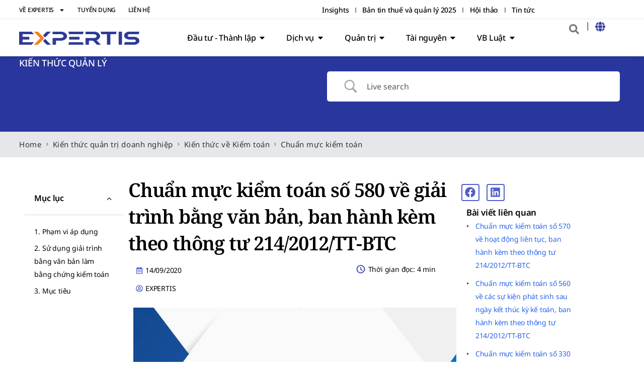

--- FILE ---
content_type: text/css
request_url: https://expertis.vn/wp-content/uploads/elementor/css/post-18950.css?ver=1769056565
body_size: 342
content:
.elementor-kit-18950{--e-global-color-primary:#29369D;--e-global-color-secondary:#FF8200;--e-global-color-text:#000000;--e-global-color-accent:#333333;--e-global-color-88fca9b:#222A77;--e-global-color-3ebd08d:#767676;--e-global-color-17bc55f:#FFFFFF;--e-global-color-9b35fa2:#888888;--e-global-color-414fb8d:#D8D8D8;--e-global-color-c2ec8cf:#E5E7EB;--e-global-color-a18f914:#F6F8FF;--e-global-color-9917ee1:#E8F0FE;--e-global-color-448b997:#D3E3FD;--e-global-color-db9116c:#F26522;--e-global-color-bd3403d:#2563EB;--e-global-color-c036526:#4F5EC9;--e-global-color-3a6ea79:#707FF5;--e-global-color-175c45c:#88A8F7;--e-global-color-3710cb0:#FFBD66;--e-global-color-6e88fc0:#FDEBD9;--e-global-color-34e8a11:#29369D;--e-global-color-e2cef86:#000000;--e-global-color-abee1a3:#F1E0FF;--e-global-typography-primary-font-family:"Noto Sans";--e-global-typography-secondary-font-family:"Noto Sans";--e-global-typography-text-font-family:"Roboto";--e-global-typography-accent-font-family:"Roboto";color:#000000;font-family:"Noto Sans", roboto;line-height:2.6rem;letter-spacing:-0.2px;}.elementor-kit-18950 e-page-transition{background-color:#FFBC7D;}.elementor-kit-18950 a{color:var( --e-global-color-bd3403d );}.elementor-kit-18950 a:hover{color:var( --e-global-color-secondary );text-decoration:none;}.elementor-kit-18950 h1{color:#000000;font-family:"Noto Serif", roboto;font-size:48px;font-weight:600;line-height:1.4em;letter-spacing:-1.2px;}.elementor-kit-18950 h2{color:#000000;font-family:"Noto Serif", roboto;font-size:32px;font-weight:600;line-height:1.3em;letter-spacing:-1px;}.elementor-kit-18950 h3{color:#000000;font-family:"Noto Sans", roboto;font-size:24px;font-weight:600;line-height:1.5em;}.elementor-kit-18950 h4{color:#333333;font-family:"Noto Sans", roboto;font-size:22px;font-weight:600;line-height:1.5em;}.elementor-kit-18950 h5{color:#000000;font-family:"Noto Sans", roboto;font-size:18px;font-weight:500;line-height:1.5em;}.elementor-kit-18950 h6{color:#000000;font-family:"Noto Sans", roboto;font-size:16px;font-weight:400;line-height:1.5em;}.elementor-section.elementor-section-boxed > .elementor-container{max-width:1140px;}.e-con{--container-max-width:1140px;}{}h1.entry-title{display:var(--page-title-display);}@media(max-width:1024px){.elementor-section.elementor-section-boxed > .elementor-container{max-width:1024px;}.e-con{--container-max-width:1024px;}}

--- FILE ---
content_type: text/css
request_url: https://expertis.vn/wp-content/uploads/elementor/css/post-87730.css?ver=1769056567
body_size: 5719
content:
.elementor-87730 .elementor-element.elementor-element-563d919{--display:flex;--flex-direction:row;--container-widget-width:initial;--container-widget-height:100%;--container-widget-flex-grow:1;--container-widget-align-self:stretch;--flex-wrap-mobile:wrap;--justify-content:space-around;border-style:solid;--border-style:solid;border-width:0px 0px 0.5px 0px;--border-top-width:0px;--border-right-width:0px;--border-bottom-width:0.5px;--border-left-width:0px;border-color:var( --e-global-color-c2ec8cf );--border-color:var( --e-global-color-c2ec8cf );--padding-top:0%;--padding-bottom:0%;--padding-left:3%;--padding-right:3%;--z-index:998;}.elementor-87730 .elementor-element.elementor-element-563d919:not(.elementor-motion-effects-element-type-background), .elementor-87730 .elementor-element.elementor-element-563d919 > .elementor-motion-effects-container > .elementor-motion-effects-layer{background-color:var( --e-global-color-17bc55f );}.elementor-87730 .elementor-element.elementor-element-4fd1076{--display:flex;--flex-direction:row;--container-widget-width:calc( ( 1 - var( --container-widget-flex-grow ) ) * 100% );--container-widget-height:100%;--container-widget-flex-grow:1;--container-widget-align-self:stretch;--flex-wrap-mobile:wrap;--justify-content:flex-start;--align-items:flex-start;--padding-top:0px;--padding-bottom:0px;--padding-left:0px;--padding-right:0px;}.elementor-87730 .elementor-element.elementor-element-4fd1076.e-con{--flex-grow:0;--flex-shrink:0;}.elementor-87730 .elementor-element.elementor-element-d6113d9{padding:5px 0px 2px 0px;--e-nav-menu-horizontal-menu-item-margin:calc( 25px / 2 );}.elementor-87730 .elementor-element.elementor-element-d6113d9 .elementor-nav-menu .elementor-item{font-size:12px;font-weight:500;text-transform:uppercase;}.elementor-87730 .elementor-element.elementor-element-d6113d9 .elementor-nav-menu--main .elementor-item{color:var( --e-global-color-text );fill:var( --e-global-color-text );padding-left:0px;padding-right:0px;padding-top:5px;padding-bottom:5px;}.elementor-87730 .elementor-element.elementor-element-d6113d9 .elementor-nav-menu--main .elementor-item:hover,
					.elementor-87730 .elementor-element.elementor-element-d6113d9 .elementor-nav-menu--main .elementor-item.elementor-item-active,
					.elementor-87730 .elementor-element.elementor-element-d6113d9 .elementor-nav-menu--main .elementor-item.highlighted,
					.elementor-87730 .elementor-element.elementor-element-d6113d9 .elementor-nav-menu--main .elementor-item:focus{color:var( --e-global-color-primary );fill:var( --e-global-color-primary );}.elementor-87730 .elementor-element.elementor-element-d6113d9 .elementor-nav-menu--main .elementor-item.elementor-item-active{color:var( --e-global-color-secondary );}.elementor-87730 .elementor-element.elementor-element-d6113d9 .elementor-nav-menu--main:not(.elementor-nav-menu--layout-horizontal) .elementor-nav-menu > li:not(:last-child){margin-bottom:25px;}.elementor-87730 .elementor-element.elementor-element-d6113d9 .elementor-nav-menu--dropdown a, .elementor-87730 .elementor-element.elementor-element-d6113d9 .elementor-menu-toggle{color:var( --e-global-color-text );fill:var( --e-global-color-text );}.elementor-87730 .elementor-element.elementor-element-d6113d9 .elementor-nav-menu--dropdown a:hover,
					.elementor-87730 .elementor-element.elementor-element-d6113d9 .elementor-nav-menu--dropdown a:focus,
					.elementor-87730 .elementor-element.elementor-element-d6113d9 .elementor-nav-menu--dropdown a.elementor-item-active,
					.elementor-87730 .elementor-element.elementor-element-d6113d9 .elementor-nav-menu--dropdown a.highlighted,
					.elementor-87730 .elementor-element.elementor-element-d6113d9 .elementor-menu-toggle:hover,
					.elementor-87730 .elementor-element.elementor-element-d6113d9 .elementor-menu-toggle:focus{color:var( --e-global-color-primary );}.elementor-87730 .elementor-element.elementor-element-d6113d9 .elementor-nav-menu--dropdown a:hover,
					.elementor-87730 .elementor-element.elementor-element-d6113d9 .elementor-nav-menu--dropdown a:focus,
					.elementor-87730 .elementor-element.elementor-element-d6113d9 .elementor-nav-menu--dropdown a.elementor-item-active,
					.elementor-87730 .elementor-element.elementor-element-d6113d9 .elementor-nav-menu--dropdown a.highlighted{background-color:rgba(0,0,0,0);}.elementor-87730 .elementor-element.elementor-element-d6113d9 .elementor-nav-menu--dropdown a.elementor-item-active{color:var( --e-global-color-secondary );background-color:rgba(0,0,0,0);}.elementor-87730 .elementor-element.elementor-element-d6113d9 .elementor-nav-menu--dropdown .elementor-item, .elementor-87730 .elementor-element.elementor-element-d6113d9 .elementor-nav-menu--dropdown  .elementor-sub-item{font-weight:400;}.elementor-87730 .elementor-element.elementor-element-d6113d9 .elementor-nav-menu--main .elementor-nav-menu--dropdown, .elementor-87730 .elementor-element.elementor-element-d6113d9 .elementor-nav-menu__container.elementor-nav-menu--dropdown{box-shadow:0px 15px 20px 0px rgba(0,0,0,0.1);}.elementor-87730 .elementor-element.elementor-element-d6113d9 .elementor-nav-menu--main > .elementor-nav-menu > li > .elementor-nav-menu--dropdown, .elementor-87730 .elementor-element.elementor-element-d6113d9 .elementor-nav-menu__container.elementor-nav-menu--dropdown{margin-top:15px !important;}.elementor-87730 .elementor-element.elementor-element-1d997c2{--display:flex;--flex-direction:row;--container-widget-width:calc( ( 1 - var( --container-widget-flex-grow ) ) * 100% );--container-widget-height:100%;--container-widget-flex-grow:1;--container-widget-align-self:stretch;--flex-wrap-mobile:wrap;--justify-content:flex-end;--align-items:flex-start;--padding-top:0px;--padding-bottom:0px;--padding-left:0px;--padding-right:0px;}.elementor-87730 .elementor-element.elementor-element-1d997c2.e-con{--flex-grow:0;--flex-shrink:0;}.elementor-87730 .elementor-element.elementor-element-8983654{padding:5px 0px 2px 0px;--e-nav-menu-divider-content:"";--e-nav-menu-divider-style:solid;--e-nav-menu-divider-color:var( --e-global-color-9b35fa2 );--e-nav-menu-horizontal-menu-item-margin:calc( 25px / 2 );}.elementor-87730 .elementor-element.elementor-element-8983654 .elementor-nav-menu .elementor-item{font-size:14px;font-weight:500;}.elementor-87730 .elementor-element.elementor-element-8983654 .elementor-nav-menu--main .elementor-item{color:var( --e-global-color-text );fill:var( --e-global-color-text );padding-left:0px;padding-right:0px;padding-top:5px;padding-bottom:5px;}.elementor-87730 .elementor-element.elementor-element-8983654 .elementor-nav-menu--main .elementor-item:hover,
					.elementor-87730 .elementor-element.elementor-element-8983654 .elementor-nav-menu--main .elementor-item.elementor-item-active,
					.elementor-87730 .elementor-element.elementor-element-8983654 .elementor-nav-menu--main .elementor-item.highlighted,
					.elementor-87730 .elementor-element.elementor-element-8983654 .elementor-nav-menu--main .elementor-item:focus{color:var( --e-global-color-primary );fill:var( --e-global-color-primary );}.elementor-87730 .elementor-element.elementor-element-8983654 .elementor-nav-menu--main .elementor-item.elementor-item-active{color:var( --e-global-color-secondary );}.elementor-87730 .elementor-element.elementor-element-8983654 .elementor-nav-menu--main:not(.elementor-nav-menu--layout-horizontal) .elementor-nav-menu > li:not(:last-child){margin-bottom:25px;}.elementor-87730 .elementor-element.elementor-element-8983654 .elementor-nav-menu--dropdown a, .elementor-87730 .elementor-element.elementor-element-8983654 .elementor-menu-toggle{color:var( --e-global-color-text );fill:var( --e-global-color-text );}.elementor-87730 .elementor-element.elementor-element-8983654 .elementor-nav-menu--dropdown a:hover,
					.elementor-87730 .elementor-element.elementor-element-8983654 .elementor-nav-menu--dropdown a:focus,
					.elementor-87730 .elementor-element.elementor-element-8983654 .elementor-nav-menu--dropdown a.elementor-item-active,
					.elementor-87730 .elementor-element.elementor-element-8983654 .elementor-nav-menu--dropdown a.highlighted,
					.elementor-87730 .elementor-element.elementor-element-8983654 .elementor-menu-toggle:hover,
					.elementor-87730 .elementor-element.elementor-element-8983654 .elementor-menu-toggle:focus{color:var( --e-global-color-primary );}.elementor-87730 .elementor-element.elementor-element-8983654 .elementor-nav-menu--dropdown a:hover,
					.elementor-87730 .elementor-element.elementor-element-8983654 .elementor-nav-menu--dropdown a:focus,
					.elementor-87730 .elementor-element.elementor-element-8983654 .elementor-nav-menu--dropdown a.elementor-item-active,
					.elementor-87730 .elementor-element.elementor-element-8983654 .elementor-nav-menu--dropdown a.highlighted{background-color:rgba(0,0,0,0);}.elementor-87730 .elementor-element.elementor-element-8983654 .elementor-nav-menu--dropdown a.elementor-item-active{color:var( --e-global-color-secondary );background-color:rgba(0,0,0,0);}.elementor-87730 .elementor-element.elementor-element-8983654 .elementor-nav-menu--dropdown .elementor-item, .elementor-87730 .elementor-element.elementor-element-8983654 .elementor-nav-menu--dropdown  .elementor-sub-item{font-weight:400;}.elementor-87730 .elementor-element.elementor-element-8983654 .elementor-nav-menu--main .elementor-nav-menu--dropdown, .elementor-87730 .elementor-element.elementor-element-8983654 .elementor-nav-menu__container.elementor-nav-menu--dropdown{box-shadow:0px 15px 20px 0px rgba(0,0,0,0.1);}.elementor-87730 .elementor-element.elementor-element-8983654 .elementor-nav-menu--main > .elementor-nav-menu > li > .elementor-nav-menu--dropdown, .elementor-87730 .elementor-element.elementor-element-8983654 .elementor-nav-menu__container.elementor-nav-menu--dropdown{margin-top:15px !important;}.elementor-87730 .elementor-element.elementor-element-b03c1ca{--display:flex;--flex-direction:row;--container-widget-width:initial;--container-widget-height:100%;--container-widget-flex-grow:1;--container-widget-align-self:stretch;--flex-wrap-mobile:wrap;--justify-content:space-evenly;--gap:0px 0px;--row-gap:0px;--column-gap:0px;border-style:none;--border-style:none;box-shadow:0px 5px 10px -5px rgba(0, 0, 0, 0.1);--margin-top:0px;--margin-bottom:0px;--margin-left:0px;--margin-right:0px;--padding-top:0%;--padding-bottom:0%;--padding-left:3%;--padding-right:3%;--z-index:99;}.elementor-87730 .elementor-element.elementor-element-b03c1ca:not(.elementor-motion-effects-element-type-background), .elementor-87730 .elementor-element.elementor-element-b03c1ca > .elementor-motion-effects-container > .elementor-motion-effects-layer{background-color:var( --e-global-color-17bc55f );}.elementor-87730 .elementor-element.elementor-element-8d4f5e7{--display:flex;--flex-direction:row;--container-widget-width:calc( ( 1 - var( --container-widget-flex-grow ) ) * 100% );--container-widget-height:100%;--container-widget-flex-grow:1;--container-widget-align-self:stretch;--flex-wrap-mobile:wrap;--justify-content:flex-start;--align-items:center;--gap:0px 0px;--row-gap:0px;--column-gap:0px;--padding-top:0px;--padding-bottom:0px;--padding-left:0px;--padding-right:0px;}.elementor-87730 .elementor-element.elementor-element-8d4f5e7.e-con{--flex-grow:0;--flex-shrink:0;}.elementor-87730 .elementor-element.elementor-element-b78e6a1{--display:flex;--flex-direction:row;--container-widget-width:calc( ( 1 - var( --container-widget-flex-grow ) ) * 100% );--container-widget-height:100%;--container-widget-flex-grow:1;--container-widget-align-self:stretch;--flex-wrap-mobile:wrap;--justify-content:flex-start;--align-items:center;--gap:15px 15px;--row-gap:15px;--column-gap:15px;--padding-top:0px;--padding-bottom:0px;--padding-left:0px;--padding-right:0px;--z-index:999;}.elementor-87730 .elementor-element.elementor-element-b78e6a1.e-con{--align-self:center;--flex-grow:0;--flex-shrink:0;}.elementor-87730 .elementor-element.elementor-element-c09387b{z-index:999;}.elementor-87730 .elementor-element.elementor-element-c09387b .elementor-icon-wrapper{text-align:start;}.elementor-87730 .elementor-element.elementor-element-c09387b.elementor-view-stacked .elementor-icon{background-color:var( --e-global-color-accent );}.elementor-87730 .elementor-element.elementor-element-c09387b.elementor-view-framed .elementor-icon, .elementor-87730 .elementor-element.elementor-element-c09387b.elementor-view-default .elementor-icon{color:var( --e-global-color-accent );border-color:var( --e-global-color-accent );}.elementor-87730 .elementor-element.elementor-element-c09387b.elementor-view-framed .elementor-icon, .elementor-87730 .elementor-element.elementor-element-c09387b.elementor-view-default .elementor-icon svg{fill:var( --e-global-color-accent );}.elementor-87730 .elementor-element.elementor-element-c09387b .elementor-icon{font-size:24px;}.elementor-87730 .elementor-element.elementor-element-c09387b .elementor-icon svg{height:24px;}.elementor-87730 .elementor-element.elementor-element-e886aa6 .e-off-canvas__content{background-color:var( --e-global-color-17bc55f );border-style:solid;border-width:2px 0px 1px 0px;border-color:var( --e-global-color-88fca9b );}.elementor-87730 .elementor-element.elementor-element-e886aa6 .e-off-canvas__overlay{background-color:rgba(0,0,0,.8);}.elementor-87730 .elementor-element.elementor-element-e886aa6{--e-off-canvas-justify-content:flex-start;--e-off-canvas-align-items:flex-start;--e-off-canvas-width:30vw;--e-off-canvas-height:100vh;--e-off-canvas-content-overflow:auto;--e-off-canvas-animation-duration:0.8s;--e-off-canvas-overlay-opacity:1;}.elementor-87730 .elementor-element.elementor-element-4637a3b{--display:flex;--gap:10px 10px;--row-gap:10px;--column-gap:10px;--padding-top:10px;--padding-bottom:10px;--padding-left:10px;--padding-right:10px;--z-index:999;}.elementor-87730 .elementor-element.elementor-element-a6a4261{--display:flex;--flex-direction:row;--container-widget-width:initial;--container-widget-height:100%;--container-widget-flex-grow:1;--container-widget-align-self:stretch;--flex-wrap-mobile:wrap;--padding-top:0px;--padding-bottom:0px;--padding-left:0px;--padding-right:0px;}.elementor-87730 .elementor-element.elementor-element-7596ad2{--display:flex;--padding-top:0px;--padding-bottom:0px;--padding-left:0px;--padding-right:0px;}.elementor-87730 .elementor-element.elementor-element-7596ad2.e-con{--flex-grow:0;--flex-shrink:0;}.elementor-87730 .elementor-element.elementor-element-0f5557a{--display:flex;}.elementor-87730 .elementor-element.elementor-element-b51ea82 .elementor-icon-list-items:not(.elementor-inline-items) .elementor-icon-list-item:not(:last-child){padding-block-end:calc(20px/2);}.elementor-87730 .elementor-element.elementor-element-b51ea82 .elementor-icon-list-items:not(.elementor-inline-items) .elementor-icon-list-item:not(:first-child){margin-block-start:calc(20px/2);}.elementor-87730 .elementor-element.elementor-element-b51ea82 .elementor-icon-list-items.elementor-inline-items .elementor-icon-list-item{margin-inline:calc(20px/2);}.elementor-87730 .elementor-element.elementor-element-b51ea82 .elementor-icon-list-items.elementor-inline-items{margin-inline:calc(-20px/2);}.elementor-87730 .elementor-element.elementor-element-b51ea82 .elementor-icon-list-items.elementor-inline-items .elementor-icon-list-item:after{inset-inline-end:calc(-20px/2);}.elementor-87730 .elementor-element.elementor-element-b51ea82 .elementor-icon-list-item:not(:last-child):after{content:"";border-color:var( --e-global-color-c2ec8cf );}.elementor-87730 .elementor-element.elementor-element-b51ea82 .elementor-icon-list-items:not(.elementor-inline-items) .elementor-icon-list-item:not(:last-child):after{border-block-start-style:solid;border-block-start-width:1px;}.elementor-87730 .elementor-element.elementor-element-b51ea82 .elementor-icon-list-items.elementor-inline-items .elementor-icon-list-item:not(:last-child):after{border-inline-start-style:solid;}.elementor-87730 .elementor-element.elementor-element-b51ea82 .elementor-inline-items .elementor-icon-list-item:not(:last-child):after{border-inline-start-width:1px;}.elementor-87730 .elementor-element.elementor-element-b51ea82 .elementor-icon-list-icon i{color:var( --e-global-color-secondary );transition:color 0.3s;}.elementor-87730 .elementor-element.elementor-element-b51ea82 .elementor-icon-list-icon svg{fill:var( --e-global-color-secondary );transition:fill 0.3s;}.elementor-87730 .elementor-element.elementor-element-b51ea82{--e-icon-list-icon-size:14px;--icon-vertical-offset:0px;}.elementor-87730 .elementor-element.elementor-element-b51ea82 .elementor-icon-list-text{color:var( --e-global-color-text );transition:color 0.3s;}.elementor-87730 .elementor-element.elementor-element-abb2b8f{--n-accordion-title-font-size:15px;--n-accordion-title-justify-content:space-between;--n-accordion-title-flex-grow:1;--n-accordion-title-icon-order:initial;--n-accordion-item-title-space-between:0px;--n-accordion-item-title-distance-from-content:0px;--n-accordion-title-normal-color:var( --e-global-color-88fca9b );--n-accordion-icon-size:15px;--n-accordion-icon-normal-color:var( --e-global-color-88fca9b );}.elementor-87730 .elementor-element.elementor-element-abb2b8f > .e-n-accordion > .e-n-accordion-item > .e-n-accordion-item-title{border-style:solid;border-width:0px 0px 1px 0px;}.elementor-87730 .elementor-element.elementor-element-abb2b8f > .e-n-accordion > .e-n-accordion-item > .e-n-accordion-item-title:hover{border-style:none;}.elementor-87730 .elementor-element.elementor-element-abb2b8f > .e-n-accordion > .e-n-accordion-item[open] > .e-n-accordion-item-title{border-style:none;}:where( .elementor-87730 .elementor-element.elementor-element-abb2b8f > .e-n-accordion > .e-n-accordion-item > .e-n-accordion-item-title > .e-n-accordion-item-title-header ) > .e-n-accordion-item-title-text{font-weight:700;}:where( .elementor-87730 .elementor-element.elementor-element-abb2b8f > .e-n-accordion > .e-n-accordion-item ) > .e-con{border-style:none;}.elementor-87730 .elementor-element.elementor-element-6cf56da{--display:flex;--padding-top:0px;--padding-bottom:0px;--padding-left:0px;--padding-right:0px;}.elementor-87730 .elementor-element.elementor-element-adb486e{margin:0px 0px calc(var(--kit-widget-spacing, 0px) + 0px) 0px;padding:0px 0px 0px 0px;}.elementor-87730 .elementor-element.elementor-element-adb486e .elementor-icon-wrapper{text-align:end;}.elementor-87730 .elementor-element.elementor-element-adb486e.elementor-view-stacked .elementor-icon{background-color:var( --e-global-color-secondary );}.elementor-87730 .elementor-element.elementor-element-adb486e.elementor-view-framed .elementor-icon, .elementor-87730 .elementor-element.elementor-element-adb486e.elementor-view-default .elementor-icon{color:var( --e-global-color-secondary );border-color:var( --e-global-color-secondary );}.elementor-87730 .elementor-element.elementor-element-adb486e.elementor-view-framed .elementor-icon, .elementor-87730 .elementor-element.elementor-element-adb486e.elementor-view-default .elementor-icon svg{fill:var( --e-global-color-secondary );}.elementor-87730 .elementor-element.elementor-element-adb486e .elementor-icon{font-size:20px;padding:0px;border-width:2px 2px 2px 2px;}.elementor-87730 .elementor-element.elementor-element-adb486e .elementor-icon svg{height:20px;}.elementor-87730 .elementor-element.elementor-element-d38e882{margin:10px 0px calc(var(--kit-widget-spacing, 0px) + 0px) 0px;padding:0px 0px 0px 0px;}.elementor-87730 .elementor-element.elementor-element-d38e882 .elementor-heading-title{font-size:15px;font-weight:700;color:var( --e-global-color-88fca9b );}.elementor-87730 .elementor-element.elementor-element-a0a7ffa{--display:flex;}.elementor-87730 .elementor-element.elementor-element-af7c4d5 .elementor-icon-list-items:not(.elementor-inline-items) .elementor-icon-list-item:not(:last-child){padding-block-end:calc(20px/2);}.elementor-87730 .elementor-element.elementor-element-af7c4d5 .elementor-icon-list-items:not(.elementor-inline-items) .elementor-icon-list-item:not(:first-child){margin-block-start:calc(20px/2);}.elementor-87730 .elementor-element.elementor-element-af7c4d5 .elementor-icon-list-items.elementor-inline-items .elementor-icon-list-item{margin-inline:calc(20px/2);}.elementor-87730 .elementor-element.elementor-element-af7c4d5 .elementor-icon-list-items.elementor-inline-items{margin-inline:calc(-20px/2);}.elementor-87730 .elementor-element.elementor-element-af7c4d5 .elementor-icon-list-items.elementor-inline-items .elementor-icon-list-item:after{inset-inline-end:calc(-20px/2);}.elementor-87730 .elementor-element.elementor-element-af7c4d5 .elementor-icon-list-item:not(:last-child):after{content:"";border-color:var( --e-global-color-c2ec8cf );}.elementor-87730 .elementor-element.elementor-element-af7c4d5 .elementor-icon-list-items:not(.elementor-inline-items) .elementor-icon-list-item:not(:last-child):after{border-block-start-style:solid;border-block-start-width:1px;}.elementor-87730 .elementor-element.elementor-element-af7c4d5 .elementor-icon-list-items.elementor-inline-items .elementor-icon-list-item:not(:last-child):after{border-inline-start-style:solid;}.elementor-87730 .elementor-element.elementor-element-af7c4d5 .elementor-inline-items .elementor-icon-list-item:not(:last-child):after{border-inline-start-width:1px;}.elementor-87730 .elementor-element.elementor-element-af7c4d5 .elementor-icon-list-icon i{color:var( --e-global-color-secondary );transition:color 0.3s;}.elementor-87730 .elementor-element.elementor-element-af7c4d5 .elementor-icon-list-icon svg{fill:var( --e-global-color-secondary );transition:fill 0.3s;}.elementor-87730 .elementor-element.elementor-element-af7c4d5{--e-icon-list-icon-size:14px;--icon-vertical-offset:0px;}.elementor-87730 .elementor-element.elementor-element-af7c4d5 .elementor-icon-list-text{color:var( --e-global-color-text );transition:color 0.3s;}.elementor-87730 .elementor-element.elementor-element-ca744f8{--display:flex;}.elementor-87730 .elementor-element.elementor-element-2441dc8 .elementor-icon-list-items:not(.elementor-inline-items) .elementor-icon-list-item:not(:last-child){padding-block-end:calc(20px/2);}.elementor-87730 .elementor-element.elementor-element-2441dc8 .elementor-icon-list-items:not(.elementor-inline-items) .elementor-icon-list-item:not(:first-child){margin-block-start:calc(20px/2);}.elementor-87730 .elementor-element.elementor-element-2441dc8 .elementor-icon-list-items.elementor-inline-items .elementor-icon-list-item{margin-inline:calc(20px/2);}.elementor-87730 .elementor-element.elementor-element-2441dc8 .elementor-icon-list-items.elementor-inline-items{margin-inline:calc(-20px/2);}.elementor-87730 .elementor-element.elementor-element-2441dc8 .elementor-icon-list-items.elementor-inline-items .elementor-icon-list-item:after{inset-inline-end:calc(-20px/2);}.elementor-87730 .elementor-element.elementor-element-2441dc8 .elementor-icon-list-item:not(:last-child):after{content:"";border-color:var( --e-global-color-c2ec8cf );}.elementor-87730 .elementor-element.elementor-element-2441dc8 .elementor-icon-list-items:not(.elementor-inline-items) .elementor-icon-list-item:not(:last-child):after{border-block-start-style:solid;border-block-start-width:1px;}.elementor-87730 .elementor-element.elementor-element-2441dc8 .elementor-icon-list-items.elementor-inline-items .elementor-icon-list-item:not(:last-child):after{border-inline-start-style:solid;}.elementor-87730 .elementor-element.elementor-element-2441dc8 .elementor-inline-items .elementor-icon-list-item:not(:last-child):after{border-inline-start-width:1px;}.elementor-87730 .elementor-element.elementor-element-2441dc8 .elementor-icon-list-icon i{color:var( --e-global-color-secondary );transition:color 0.3s;}.elementor-87730 .elementor-element.elementor-element-2441dc8 .elementor-icon-list-icon svg{fill:var( --e-global-color-secondary );transition:fill 0.3s;}.elementor-87730 .elementor-element.elementor-element-2441dc8{--e-icon-list-icon-size:14px;--icon-vertical-offset:0px;}.elementor-87730 .elementor-element.elementor-element-2441dc8 .elementor-icon-list-text{color:var( --e-global-color-text );transition:color 0.3s;}.elementor-87730 .elementor-element.elementor-element-40180f5{--display:flex;--flex-direction:row;--container-widget-width:initial;--container-widget-height:100%;--container-widget-flex-grow:1;--container-widget-align-self:stretch;--flex-wrap-mobile:wrap;}.elementor-87730 .elementor-element.elementor-element-f0e09f2 .elementor-icon-list-items:not(.elementor-inline-items) .elementor-icon-list-item:not(:last-child){padding-block-end:calc(20px/2);}.elementor-87730 .elementor-element.elementor-element-f0e09f2 .elementor-icon-list-items:not(.elementor-inline-items) .elementor-icon-list-item:not(:first-child){margin-block-start:calc(20px/2);}.elementor-87730 .elementor-element.elementor-element-f0e09f2 .elementor-icon-list-items.elementor-inline-items .elementor-icon-list-item{margin-inline:calc(20px/2);}.elementor-87730 .elementor-element.elementor-element-f0e09f2 .elementor-icon-list-items.elementor-inline-items{margin-inline:calc(-20px/2);}.elementor-87730 .elementor-element.elementor-element-f0e09f2 .elementor-icon-list-items.elementor-inline-items .elementor-icon-list-item:after{inset-inline-end:calc(-20px/2);}.elementor-87730 .elementor-element.elementor-element-f0e09f2 .elementor-icon-list-item:not(:last-child):after{content:"";border-color:var( --e-global-color-c2ec8cf );}.elementor-87730 .elementor-element.elementor-element-f0e09f2 .elementor-icon-list-items:not(.elementor-inline-items) .elementor-icon-list-item:not(:last-child):after{border-block-start-style:solid;border-block-start-width:1px;}.elementor-87730 .elementor-element.elementor-element-f0e09f2 .elementor-icon-list-items.elementor-inline-items .elementor-icon-list-item:not(:last-child):after{border-inline-start-style:solid;}.elementor-87730 .elementor-element.elementor-element-f0e09f2 .elementor-inline-items .elementor-icon-list-item:not(:last-child):after{border-inline-start-width:1px;}.elementor-87730 .elementor-element.elementor-element-f0e09f2 .elementor-icon-list-icon i{color:var( --e-global-color-secondary );transition:color 0.3s;}.elementor-87730 .elementor-element.elementor-element-f0e09f2 .elementor-icon-list-icon svg{fill:var( --e-global-color-secondary );transition:fill 0.3s;}.elementor-87730 .elementor-element.elementor-element-f0e09f2{--e-icon-list-icon-size:14px;--icon-vertical-offset:0px;}.elementor-87730 .elementor-element.elementor-element-f0e09f2 .elementor-icon-list-text{color:var( --e-global-color-text );transition:color 0.3s;}.elementor-87730 .elementor-element.elementor-element-a4f9f5b{--n-accordion-title-font-size:14px;--n-accordion-title-justify-content:space-between;--n-accordion-title-flex-grow:1;--n-accordion-title-icon-order:initial;--n-accordion-item-title-space-between:0px;--n-accordion-item-title-distance-from-content:0px;--n-accordion-title-normal-color:var( --e-global-color-text );--n-accordion-icon-size:15px;--n-accordion-icon-normal-color:var( --e-global-color-88fca9b );}.elementor-87730 .elementor-element.elementor-element-a4f9f5b > .e-n-accordion > .e-n-accordion-item > .e-n-accordion-item-title{border-style:none;}.elementor-87730 .elementor-element.elementor-element-a4f9f5b > .e-n-accordion > .e-n-accordion-item > .e-n-accordion-item-title:hover{border-style:none;}.elementor-87730 .elementor-element.elementor-element-a4f9f5b > .e-n-accordion > .e-n-accordion-item[open] > .e-n-accordion-item-title{border-style:solid;border-width:0px 0px 1px 0px;}:where( .elementor-87730 .elementor-element.elementor-element-a4f9f5b > .e-n-accordion > .e-n-accordion-item > .e-n-accordion-item-title > .e-n-accordion-item-title-header ) > .e-n-accordion-item-title-text{font-weight:600;}:where( .elementor-87730 .elementor-element.elementor-element-a4f9f5b > .e-n-accordion > .e-n-accordion-item ) > .e-con{border-style:none;}.elementor-87730 .elementor-element.elementor-element-30eb430{--divider-border-style:solid;--divider-color:var( --e-global-color-c2ec8cf );--divider-border-width:1px;}.elementor-87730 .elementor-element.elementor-element-30eb430 .elementor-divider-separator{width:100%;}.elementor-87730 .elementor-element.elementor-element-30eb430 .elementor-divider{padding-block-start:1px;padding-block-end:1px;}.elementor-87730 .elementor-element.elementor-element-097b299 .elementor-heading-title{font-size:15px;font-weight:700;color:var( --e-global-color-88fca9b );}.elementor-87730 .elementor-element.elementor-element-228f2d3{--display:flex;}.elementor-87730 .elementor-element.elementor-element-38f13b7 .elementor-icon-list-items:not(.elementor-inline-items) .elementor-icon-list-item:not(:last-child){padding-block-end:calc(20px/2);}.elementor-87730 .elementor-element.elementor-element-38f13b7 .elementor-icon-list-items:not(.elementor-inline-items) .elementor-icon-list-item:not(:first-child){margin-block-start:calc(20px/2);}.elementor-87730 .elementor-element.elementor-element-38f13b7 .elementor-icon-list-items.elementor-inline-items .elementor-icon-list-item{margin-inline:calc(20px/2);}.elementor-87730 .elementor-element.elementor-element-38f13b7 .elementor-icon-list-items.elementor-inline-items{margin-inline:calc(-20px/2);}.elementor-87730 .elementor-element.elementor-element-38f13b7 .elementor-icon-list-items.elementor-inline-items .elementor-icon-list-item:after{inset-inline-end:calc(-20px/2);}.elementor-87730 .elementor-element.elementor-element-38f13b7 .elementor-icon-list-item:not(:last-child):after{content:"";border-color:var( --e-global-color-c2ec8cf );}.elementor-87730 .elementor-element.elementor-element-38f13b7 .elementor-icon-list-items:not(.elementor-inline-items) .elementor-icon-list-item:not(:last-child):after{border-block-start-style:solid;border-block-start-width:1px;}.elementor-87730 .elementor-element.elementor-element-38f13b7 .elementor-icon-list-items.elementor-inline-items .elementor-icon-list-item:not(:last-child):after{border-inline-start-style:solid;}.elementor-87730 .elementor-element.elementor-element-38f13b7 .elementor-inline-items .elementor-icon-list-item:not(:last-child):after{border-inline-start-width:1px;}.elementor-87730 .elementor-element.elementor-element-38f13b7 .elementor-icon-list-icon i{color:var( --e-global-color-secondary );transition:color 0.3s;}.elementor-87730 .elementor-element.elementor-element-38f13b7 .elementor-icon-list-icon svg{fill:var( --e-global-color-secondary );transition:fill 0.3s;}.elementor-87730 .elementor-element.elementor-element-38f13b7{--e-icon-list-icon-size:14px;--icon-vertical-offset:0px;}.elementor-87730 .elementor-element.elementor-element-38f13b7 .elementor-icon-list-text{color:var( --e-global-color-text );transition:color 0.3s;}.elementor-87730 .elementor-element.elementor-element-cde34ba{--display:flex;}.elementor-87730 .elementor-element.elementor-element-c57d826 .elementor-icon-list-items:not(.elementor-inline-items) .elementor-icon-list-item:not(:last-child){padding-block-end:calc(20px/2);}.elementor-87730 .elementor-element.elementor-element-c57d826 .elementor-icon-list-items:not(.elementor-inline-items) .elementor-icon-list-item:not(:first-child){margin-block-start:calc(20px/2);}.elementor-87730 .elementor-element.elementor-element-c57d826 .elementor-icon-list-items.elementor-inline-items .elementor-icon-list-item{margin-inline:calc(20px/2);}.elementor-87730 .elementor-element.elementor-element-c57d826 .elementor-icon-list-items.elementor-inline-items{margin-inline:calc(-20px/2);}.elementor-87730 .elementor-element.elementor-element-c57d826 .elementor-icon-list-items.elementor-inline-items .elementor-icon-list-item:after{inset-inline-end:calc(-20px/2);}.elementor-87730 .elementor-element.elementor-element-c57d826 .elementor-icon-list-item:not(:last-child):after{content:"";border-color:var( --e-global-color-c2ec8cf );}.elementor-87730 .elementor-element.elementor-element-c57d826 .elementor-icon-list-items:not(.elementor-inline-items) .elementor-icon-list-item:not(:last-child):after{border-block-start-style:solid;border-block-start-width:1px;}.elementor-87730 .elementor-element.elementor-element-c57d826 .elementor-icon-list-items.elementor-inline-items .elementor-icon-list-item:not(:last-child):after{border-inline-start-style:solid;}.elementor-87730 .elementor-element.elementor-element-c57d826 .elementor-inline-items .elementor-icon-list-item:not(:last-child):after{border-inline-start-width:1px;}.elementor-87730 .elementor-element.elementor-element-c57d826 .elementor-icon-list-icon i{color:var( --e-global-color-secondary );transition:color 0.3s;}.elementor-87730 .elementor-element.elementor-element-c57d826 .elementor-icon-list-icon svg{fill:var( --e-global-color-secondary );transition:fill 0.3s;}.elementor-87730 .elementor-element.elementor-element-c57d826{--e-icon-list-icon-size:14px;--icon-vertical-offset:0px;}.elementor-87730 .elementor-element.elementor-element-c57d826 .elementor-icon-list-text{color:var( --e-global-color-text );transition:color 0.3s;}.elementor-87730 .elementor-element.elementor-element-a55d895{--display:flex;}.elementor-87730 .elementor-element.elementor-element-4220464 .elementor-icon-list-items:not(.elementor-inline-items) .elementor-icon-list-item:not(:last-child){padding-block-end:calc(20px/2);}.elementor-87730 .elementor-element.elementor-element-4220464 .elementor-icon-list-items:not(.elementor-inline-items) .elementor-icon-list-item:not(:first-child){margin-block-start:calc(20px/2);}.elementor-87730 .elementor-element.elementor-element-4220464 .elementor-icon-list-items.elementor-inline-items .elementor-icon-list-item{margin-inline:calc(20px/2);}.elementor-87730 .elementor-element.elementor-element-4220464 .elementor-icon-list-items.elementor-inline-items{margin-inline:calc(-20px/2);}.elementor-87730 .elementor-element.elementor-element-4220464 .elementor-icon-list-items.elementor-inline-items .elementor-icon-list-item:after{inset-inline-end:calc(-20px/2);}.elementor-87730 .elementor-element.elementor-element-4220464 .elementor-icon-list-item:not(:last-child):after{content:"";border-color:var( --e-global-color-c2ec8cf );}.elementor-87730 .elementor-element.elementor-element-4220464 .elementor-icon-list-items:not(.elementor-inline-items) .elementor-icon-list-item:not(:last-child):after{border-block-start-style:solid;border-block-start-width:1px;}.elementor-87730 .elementor-element.elementor-element-4220464 .elementor-icon-list-items.elementor-inline-items .elementor-icon-list-item:not(:last-child):after{border-inline-start-style:solid;}.elementor-87730 .elementor-element.elementor-element-4220464 .elementor-inline-items .elementor-icon-list-item:not(:last-child):after{border-inline-start-width:1px;}.elementor-87730 .elementor-element.elementor-element-4220464 .elementor-icon-list-icon i{color:var( --e-global-color-secondary );transition:color 0.3s;}.elementor-87730 .elementor-element.elementor-element-4220464 .elementor-icon-list-icon svg{fill:var( --e-global-color-secondary );transition:fill 0.3s;}.elementor-87730 .elementor-element.elementor-element-4220464{--e-icon-list-icon-size:14px;--icon-vertical-offset:0px;}.elementor-87730 .elementor-element.elementor-element-4220464 .elementor-icon-list-text{color:var( --e-global-color-text );transition:color 0.3s;}.elementor-87730 .elementor-element.elementor-element-db15dbc{--n-accordion-title-font-size:14px;--n-accordion-title-justify-content:space-between;--n-accordion-title-flex-grow:1;--n-accordion-title-icon-order:initial;--n-accordion-item-title-space-between:0px;--n-accordion-item-title-distance-from-content:0px;--n-accordion-title-normal-color:var( --e-global-color-text );--n-accordion-icon-size:15px;--n-accordion-icon-normal-color:var( --e-global-color-88fca9b );}.elementor-87730 .elementor-element.elementor-element-db15dbc > .e-n-accordion > .e-n-accordion-item > .e-n-accordion-item-title{border-style:none;}.elementor-87730 .elementor-element.elementor-element-db15dbc > .e-n-accordion > .e-n-accordion-item > .e-n-accordion-item-title:hover{border-style:none;}.elementor-87730 .elementor-element.elementor-element-db15dbc > .e-n-accordion > .e-n-accordion-item[open] > .e-n-accordion-item-title{border-style:solid;border-width:0px 0px 1px 0px;}:where( .elementor-87730 .elementor-element.elementor-element-db15dbc > .e-n-accordion > .e-n-accordion-item > .e-n-accordion-item-title > .e-n-accordion-item-title-header ) > .e-n-accordion-item-title-text{font-weight:600;}:where( .elementor-87730 .elementor-element.elementor-element-db15dbc > .e-n-accordion > .e-n-accordion-item ) > .e-con{border-style:none;}.elementor-87730 .elementor-element.elementor-element-37f661a{--divider-border-style:solid;--divider-color:var( --e-global-color-c2ec8cf );--divider-border-width:1px;}.elementor-87730 .elementor-element.elementor-element-37f661a .elementor-divider-separator{width:100%;}.elementor-87730 .elementor-element.elementor-element-37f661a .elementor-divider{padding-block-start:1px;padding-block-end:1px;}.elementor-87730 .elementor-element.elementor-element-b9d4719 .elementor-heading-title{font-size:15px;font-weight:700;color:var( --e-global-color-88fca9b );}.elementor-87730 .elementor-element.elementor-element-c6ad44c{--display:flex;}.elementor-87730 .elementor-element.elementor-element-b1586cd .elementor-icon-list-items:not(.elementor-inline-items) .elementor-icon-list-item:not(:last-child){padding-block-end:calc(20px/2);}.elementor-87730 .elementor-element.elementor-element-b1586cd .elementor-icon-list-items:not(.elementor-inline-items) .elementor-icon-list-item:not(:first-child){margin-block-start:calc(20px/2);}.elementor-87730 .elementor-element.elementor-element-b1586cd .elementor-icon-list-items.elementor-inline-items .elementor-icon-list-item{margin-inline:calc(20px/2);}.elementor-87730 .elementor-element.elementor-element-b1586cd .elementor-icon-list-items.elementor-inline-items{margin-inline:calc(-20px/2);}.elementor-87730 .elementor-element.elementor-element-b1586cd .elementor-icon-list-items.elementor-inline-items .elementor-icon-list-item:after{inset-inline-end:calc(-20px/2);}.elementor-87730 .elementor-element.elementor-element-b1586cd .elementor-icon-list-item:not(:last-child):after{content:"";border-color:var( --e-global-color-c2ec8cf );}.elementor-87730 .elementor-element.elementor-element-b1586cd .elementor-icon-list-items:not(.elementor-inline-items) .elementor-icon-list-item:not(:last-child):after{border-block-start-style:solid;border-block-start-width:1px;}.elementor-87730 .elementor-element.elementor-element-b1586cd .elementor-icon-list-items.elementor-inline-items .elementor-icon-list-item:not(:last-child):after{border-inline-start-style:solid;}.elementor-87730 .elementor-element.elementor-element-b1586cd .elementor-inline-items .elementor-icon-list-item:not(:last-child):after{border-inline-start-width:1px;}.elementor-87730 .elementor-element.elementor-element-b1586cd .elementor-icon-list-icon i{color:var( --e-global-color-secondary );transition:color 0.3s;}.elementor-87730 .elementor-element.elementor-element-b1586cd .elementor-icon-list-icon svg{fill:var( --e-global-color-secondary );transition:fill 0.3s;}.elementor-87730 .elementor-element.elementor-element-b1586cd{--e-icon-list-icon-size:14px;--icon-vertical-offset:0px;}.elementor-87730 .elementor-element.elementor-element-b1586cd .elementor-icon-list-text{color:var( --e-global-color-text );transition:color 0.3s;}.elementor-87730 .elementor-element.elementor-element-c7d70d6{--display:flex;}.elementor-87730 .elementor-element.elementor-element-844279e .elementor-icon-list-items:not(.elementor-inline-items) .elementor-icon-list-item:not(:last-child){padding-block-end:calc(20px/2);}.elementor-87730 .elementor-element.elementor-element-844279e .elementor-icon-list-items:not(.elementor-inline-items) .elementor-icon-list-item:not(:first-child){margin-block-start:calc(20px/2);}.elementor-87730 .elementor-element.elementor-element-844279e .elementor-icon-list-items.elementor-inline-items .elementor-icon-list-item{margin-inline:calc(20px/2);}.elementor-87730 .elementor-element.elementor-element-844279e .elementor-icon-list-items.elementor-inline-items{margin-inline:calc(-20px/2);}.elementor-87730 .elementor-element.elementor-element-844279e .elementor-icon-list-items.elementor-inline-items .elementor-icon-list-item:after{inset-inline-end:calc(-20px/2);}.elementor-87730 .elementor-element.elementor-element-844279e .elementor-icon-list-item:not(:last-child):after{content:"";border-color:var( --e-global-color-c2ec8cf );}.elementor-87730 .elementor-element.elementor-element-844279e .elementor-icon-list-items:not(.elementor-inline-items) .elementor-icon-list-item:not(:last-child):after{border-block-start-style:solid;border-block-start-width:1px;}.elementor-87730 .elementor-element.elementor-element-844279e .elementor-icon-list-items.elementor-inline-items .elementor-icon-list-item:not(:last-child):after{border-inline-start-style:solid;}.elementor-87730 .elementor-element.elementor-element-844279e .elementor-inline-items .elementor-icon-list-item:not(:last-child):after{border-inline-start-width:1px;}.elementor-87730 .elementor-element.elementor-element-844279e .elementor-icon-list-icon i{color:var( --e-global-color-secondary );transition:color 0.3s;}.elementor-87730 .elementor-element.elementor-element-844279e .elementor-icon-list-icon svg{fill:var( --e-global-color-secondary );transition:fill 0.3s;}.elementor-87730 .elementor-element.elementor-element-844279e{--e-icon-list-icon-size:14px;--icon-vertical-offset:0px;}.elementor-87730 .elementor-element.elementor-element-844279e .elementor-icon-list-text{color:var( --e-global-color-text );transition:color 0.3s;}.elementor-87730 .elementor-element.elementor-element-5424604{--display:flex;}.elementor-87730 .elementor-element.elementor-element-a141fec .elementor-icon-list-items:not(.elementor-inline-items) .elementor-icon-list-item:not(:last-child){padding-block-end:calc(20px/2);}.elementor-87730 .elementor-element.elementor-element-a141fec .elementor-icon-list-items:not(.elementor-inline-items) .elementor-icon-list-item:not(:first-child){margin-block-start:calc(20px/2);}.elementor-87730 .elementor-element.elementor-element-a141fec .elementor-icon-list-items.elementor-inline-items .elementor-icon-list-item{margin-inline:calc(20px/2);}.elementor-87730 .elementor-element.elementor-element-a141fec .elementor-icon-list-items.elementor-inline-items{margin-inline:calc(-20px/2);}.elementor-87730 .elementor-element.elementor-element-a141fec .elementor-icon-list-items.elementor-inline-items .elementor-icon-list-item:after{inset-inline-end:calc(-20px/2);}.elementor-87730 .elementor-element.elementor-element-a141fec .elementor-icon-list-item:not(:last-child):after{content:"";border-color:var( --e-global-color-c2ec8cf );}.elementor-87730 .elementor-element.elementor-element-a141fec .elementor-icon-list-items:not(.elementor-inline-items) .elementor-icon-list-item:not(:last-child):after{border-block-start-style:solid;border-block-start-width:1px;}.elementor-87730 .elementor-element.elementor-element-a141fec .elementor-icon-list-items.elementor-inline-items .elementor-icon-list-item:not(:last-child):after{border-inline-start-style:solid;}.elementor-87730 .elementor-element.elementor-element-a141fec .elementor-inline-items .elementor-icon-list-item:not(:last-child):after{border-inline-start-width:1px;}.elementor-87730 .elementor-element.elementor-element-a141fec .elementor-icon-list-icon i{color:var( --e-global-color-secondary );transition:color 0.3s;}.elementor-87730 .elementor-element.elementor-element-a141fec .elementor-icon-list-icon svg{fill:var( --e-global-color-secondary );transition:fill 0.3s;}.elementor-87730 .elementor-element.elementor-element-a141fec{--e-icon-list-icon-size:14px;--icon-vertical-offset:0px;}.elementor-87730 .elementor-element.elementor-element-a141fec .elementor-icon-list-text{color:var( --e-global-color-text );transition:color 0.3s;}.elementor-87730 .elementor-element.elementor-element-18a8e92{--n-accordion-title-font-size:14px;--n-accordion-title-justify-content:space-between;--n-accordion-title-flex-grow:1;--n-accordion-title-icon-order:initial;--n-accordion-item-title-space-between:0px;--n-accordion-item-title-distance-from-content:0px;--n-accordion-title-normal-color:var( --e-global-color-text );--n-accordion-icon-size:15px;--n-accordion-icon-normal-color:var( --e-global-color-88fca9b );}.elementor-87730 .elementor-element.elementor-element-18a8e92 > .e-n-accordion > .e-n-accordion-item > .e-n-accordion-item-title{border-style:none;}.elementor-87730 .elementor-element.elementor-element-18a8e92 > .e-n-accordion > .e-n-accordion-item > .e-n-accordion-item-title:hover{border-style:none;}.elementor-87730 .elementor-element.elementor-element-18a8e92 > .e-n-accordion > .e-n-accordion-item[open] > .e-n-accordion-item-title{border-style:solid;border-width:0px 0px 1px 0px;}:where( .elementor-87730 .elementor-element.elementor-element-18a8e92 > .e-n-accordion > .e-n-accordion-item > .e-n-accordion-item-title > .e-n-accordion-item-title-header ) > .e-n-accordion-item-title-text{font-weight:600;}:where( .elementor-87730 .elementor-element.elementor-element-18a8e92 > .e-n-accordion > .e-n-accordion-item ) > .e-con{border-style:none;}.elementor-87730 .elementor-element.elementor-element-632bbc4 .elementor-heading-title{font-size:15px;font-weight:700;color:var( --e-global-color-88fca9b );}.elementor-87730 .elementor-element.elementor-element-643e9bc{--display:flex;}.elementor-87730 .elementor-element.elementor-element-f03896f .elementor-icon-list-items:not(.elementor-inline-items) .elementor-icon-list-item:not(:last-child){padding-block-end:calc(20px/2);}.elementor-87730 .elementor-element.elementor-element-f03896f .elementor-icon-list-items:not(.elementor-inline-items) .elementor-icon-list-item:not(:first-child){margin-block-start:calc(20px/2);}.elementor-87730 .elementor-element.elementor-element-f03896f .elementor-icon-list-items.elementor-inline-items .elementor-icon-list-item{margin-inline:calc(20px/2);}.elementor-87730 .elementor-element.elementor-element-f03896f .elementor-icon-list-items.elementor-inline-items{margin-inline:calc(-20px/2);}.elementor-87730 .elementor-element.elementor-element-f03896f .elementor-icon-list-items.elementor-inline-items .elementor-icon-list-item:after{inset-inline-end:calc(-20px/2);}.elementor-87730 .elementor-element.elementor-element-f03896f .elementor-icon-list-item:not(:last-child):after{content:"";border-color:var( --e-global-color-c2ec8cf );}.elementor-87730 .elementor-element.elementor-element-f03896f .elementor-icon-list-items:not(.elementor-inline-items) .elementor-icon-list-item:not(:last-child):after{border-block-start-style:solid;border-block-start-width:1px;}.elementor-87730 .elementor-element.elementor-element-f03896f .elementor-icon-list-items.elementor-inline-items .elementor-icon-list-item:not(:last-child):after{border-inline-start-style:solid;}.elementor-87730 .elementor-element.elementor-element-f03896f .elementor-inline-items .elementor-icon-list-item:not(:last-child):after{border-inline-start-width:1px;}.elementor-87730 .elementor-element.elementor-element-f03896f .elementor-icon-list-icon i{color:var( --e-global-color-secondary );transition:color 0.3s;}.elementor-87730 .elementor-element.elementor-element-f03896f .elementor-icon-list-icon svg{fill:var( --e-global-color-secondary );transition:fill 0.3s;}.elementor-87730 .elementor-element.elementor-element-f03896f{--e-icon-list-icon-size:14px;--icon-vertical-offset:0px;}.elementor-87730 .elementor-element.elementor-element-f03896f .elementor-icon-list-text{color:var( --e-global-color-text );transition:color 0.3s;}.elementor-87730 .elementor-element.elementor-element-a01deb3{--display:flex;}.elementor-87730 .elementor-element.elementor-element-9ca467b .elementor-icon-list-items:not(.elementor-inline-items) .elementor-icon-list-item:not(:last-child){padding-block-end:calc(20px/2);}.elementor-87730 .elementor-element.elementor-element-9ca467b .elementor-icon-list-items:not(.elementor-inline-items) .elementor-icon-list-item:not(:first-child){margin-block-start:calc(20px/2);}.elementor-87730 .elementor-element.elementor-element-9ca467b .elementor-icon-list-items.elementor-inline-items .elementor-icon-list-item{margin-inline:calc(20px/2);}.elementor-87730 .elementor-element.elementor-element-9ca467b .elementor-icon-list-items.elementor-inline-items{margin-inline:calc(-20px/2);}.elementor-87730 .elementor-element.elementor-element-9ca467b .elementor-icon-list-items.elementor-inline-items .elementor-icon-list-item:after{inset-inline-end:calc(-20px/2);}.elementor-87730 .elementor-element.elementor-element-9ca467b .elementor-icon-list-item:not(:last-child):after{content:"";border-color:var( --e-global-color-c2ec8cf );}.elementor-87730 .elementor-element.elementor-element-9ca467b .elementor-icon-list-items:not(.elementor-inline-items) .elementor-icon-list-item:not(:last-child):after{border-block-start-style:solid;border-block-start-width:1px;}.elementor-87730 .elementor-element.elementor-element-9ca467b .elementor-icon-list-items.elementor-inline-items .elementor-icon-list-item:not(:last-child):after{border-inline-start-style:solid;}.elementor-87730 .elementor-element.elementor-element-9ca467b .elementor-inline-items .elementor-icon-list-item:not(:last-child):after{border-inline-start-width:1px;}.elementor-87730 .elementor-element.elementor-element-9ca467b .elementor-icon-list-icon i{color:var( --e-global-color-secondary );transition:color 0.3s;}.elementor-87730 .elementor-element.elementor-element-9ca467b .elementor-icon-list-icon svg{fill:var( --e-global-color-secondary );transition:fill 0.3s;}.elementor-87730 .elementor-element.elementor-element-9ca467b{--e-icon-list-icon-size:14px;--icon-vertical-offset:0px;}.elementor-87730 .elementor-element.elementor-element-9ca467b .elementor-icon-list-text{color:var( --e-global-color-text );transition:color 0.3s;}.elementor-87730 .elementor-element.elementor-element-1a006e2{--display:flex;}.elementor-87730 .elementor-element.elementor-element-5b29d28 .elementor-icon-list-items:not(.elementor-inline-items) .elementor-icon-list-item:not(:last-child){padding-block-end:calc(20px/2);}.elementor-87730 .elementor-element.elementor-element-5b29d28 .elementor-icon-list-items:not(.elementor-inline-items) .elementor-icon-list-item:not(:first-child){margin-block-start:calc(20px/2);}.elementor-87730 .elementor-element.elementor-element-5b29d28 .elementor-icon-list-items.elementor-inline-items .elementor-icon-list-item{margin-inline:calc(20px/2);}.elementor-87730 .elementor-element.elementor-element-5b29d28 .elementor-icon-list-items.elementor-inline-items{margin-inline:calc(-20px/2);}.elementor-87730 .elementor-element.elementor-element-5b29d28 .elementor-icon-list-items.elementor-inline-items .elementor-icon-list-item:after{inset-inline-end:calc(-20px/2);}.elementor-87730 .elementor-element.elementor-element-5b29d28 .elementor-icon-list-item:not(:last-child):after{content:"";border-color:var( --e-global-color-c2ec8cf );}.elementor-87730 .elementor-element.elementor-element-5b29d28 .elementor-icon-list-items:not(.elementor-inline-items) .elementor-icon-list-item:not(:last-child):after{border-block-start-style:solid;border-block-start-width:1px;}.elementor-87730 .elementor-element.elementor-element-5b29d28 .elementor-icon-list-items.elementor-inline-items .elementor-icon-list-item:not(:last-child):after{border-inline-start-style:solid;}.elementor-87730 .elementor-element.elementor-element-5b29d28 .elementor-inline-items .elementor-icon-list-item:not(:last-child):after{border-inline-start-width:1px;}.elementor-87730 .elementor-element.elementor-element-5b29d28 .elementor-icon-list-icon i{color:var( --e-global-color-secondary );transition:color 0.3s;}.elementor-87730 .elementor-element.elementor-element-5b29d28 .elementor-icon-list-icon svg{fill:var( --e-global-color-secondary );transition:fill 0.3s;}.elementor-87730 .elementor-element.elementor-element-5b29d28{--e-icon-list-icon-size:14px;--icon-vertical-offset:0px;}.elementor-87730 .elementor-element.elementor-element-5b29d28 .elementor-icon-list-text{color:var( --e-global-color-text );transition:color 0.3s;}.elementor-87730 .elementor-element.elementor-element-fbe4bd8{--n-accordion-title-font-size:14px;--n-accordion-title-justify-content:space-between;--n-accordion-title-flex-grow:1;--n-accordion-title-icon-order:initial;--n-accordion-item-title-space-between:0px;--n-accordion-item-title-distance-from-content:0px;--n-accordion-title-normal-color:var( --e-global-color-text );--n-accordion-icon-size:15px;--n-accordion-icon-normal-color:var( --e-global-color-88fca9b );}.elementor-87730 .elementor-element.elementor-element-fbe4bd8 > .e-n-accordion > .e-n-accordion-item > .e-n-accordion-item-title{border-style:none;}.elementor-87730 .elementor-element.elementor-element-fbe4bd8 > .e-n-accordion > .e-n-accordion-item > .e-n-accordion-item-title:hover{border-style:none;}.elementor-87730 .elementor-element.elementor-element-fbe4bd8 > .e-n-accordion > .e-n-accordion-item[open] > .e-n-accordion-item-title{border-style:solid;border-width:0px 0px 1px 0px;}:where( .elementor-87730 .elementor-element.elementor-element-fbe4bd8 > .e-n-accordion > .e-n-accordion-item > .e-n-accordion-item-title > .e-n-accordion-item-title-header ) > .e-n-accordion-item-title-text{font-weight:600;}:where( .elementor-87730 .elementor-element.elementor-element-fbe4bd8 > .e-n-accordion > .e-n-accordion-item ) > .e-con{border-style:none;}.elementor-87730 .elementor-element.elementor-element-38d889b{--divider-border-style:solid;--divider-color:var( --e-global-color-c2ec8cf );--divider-border-width:1px;}.elementor-87730 .elementor-element.elementor-element-38d889b .elementor-divider-separator{width:100%;}.elementor-87730 .elementor-element.elementor-element-38d889b .elementor-divider{padding-block-start:1px;padding-block-end:1px;}.elementor-87730 .elementor-element.elementor-element-dbcb46c{margin:0px 0px calc(var(--kit-widget-spacing, 0px) + 0px) 10px;border-style:none;--e-icon-list-icon-size:20px;--icon-vertical-offset:0px;}.elementor-87730 .elementor-element.elementor-element-dbcb46c .elementor-icon-list-items:not(.elementor-inline-items) .elementor-icon-list-item:not(:last-child){padding-block-end:calc(20px/2);}.elementor-87730 .elementor-element.elementor-element-dbcb46c .elementor-icon-list-items:not(.elementor-inline-items) .elementor-icon-list-item:not(:first-child){margin-block-start:calc(20px/2);}.elementor-87730 .elementor-element.elementor-element-dbcb46c .elementor-icon-list-items.elementor-inline-items .elementor-icon-list-item{margin-inline:calc(20px/2);}.elementor-87730 .elementor-element.elementor-element-dbcb46c .elementor-icon-list-items.elementor-inline-items{margin-inline:calc(-20px/2);}.elementor-87730 .elementor-element.elementor-element-dbcb46c .elementor-icon-list-items.elementor-inline-items .elementor-icon-list-item:after{inset-inline-end:calc(-20px/2);}.elementor-87730 .elementor-element.elementor-element-dbcb46c .elementor-icon-list-item:not(:last-child):after{content:"";border-color:var( --e-global-color-c2ec8cf );}.elementor-87730 .elementor-element.elementor-element-dbcb46c .elementor-icon-list-items:not(.elementor-inline-items) .elementor-icon-list-item:not(:last-child):after{border-block-start-style:solid;border-block-start-width:1px;}.elementor-87730 .elementor-element.elementor-element-dbcb46c .elementor-icon-list-items.elementor-inline-items .elementor-icon-list-item:not(:last-child):after{border-inline-start-style:solid;}.elementor-87730 .elementor-element.elementor-element-dbcb46c .elementor-inline-items .elementor-icon-list-item:not(:last-child):after{border-inline-start-width:1px;}.elementor-87730 .elementor-element.elementor-element-dbcb46c .elementor-icon-list-icon i{color:var( --e-global-color-secondary );transition:color 0.3s;}.elementor-87730 .elementor-element.elementor-element-dbcb46c .elementor-icon-list-icon svg{fill:var( --e-global-color-secondary );transition:fill 0.3s;}.elementor-87730 .elementor-element.elementor-element-dbcb46c .elementor-icon-list-text{color:var( --e-global-color-text );transition:color 0.3s;}.elementor-87730 .elementor-element.elementor-element-c28d043{--divider-border-style:solid;--divider-color:var( --e-global-color-c2ec8cf );--divider-border-width:1px;}.elementor-87730 .elementor-element.elementor-element-c28d043 .elementor-divider-separator{width:100%;}.elementor-87730 .elementor-element.elementor-element-c28d043 .elementor-divider{padding-block-start:1px;padding-block-end:1px;}.elementor-87730 .elementor-element.elementor-element-a8075f6 .elementor-heading-title{font-size:15px;font-weight:700;color:var( --e-global-color-88fca9b );}.elementor-87730 .elementor-element.elementor-element-f1e09b3{padding:0px 0px 0px 10px;}.elementor-87730 .elementor-element.elementor-element-f1e09b3 .elementor-heading-title{font-size:14px;font-weight:500;color:var( --e-global-color-text );}.elementor-87730 .elementor-element.elementor-element-df3f390{padding:0px 0px 0px 10px;}.elementor-87730 .elementor-element.elementor-element-df3f390 .elementor-heading-title{font-size:14px;font-weight:500;color:var( --e-global-color-text );}.elementor-87730 .elementor-element.elementor-element-2fadae0{padding:0px 0px 0px 10px;}.elementor-87730 .elementor-element.elementor-element-2fadae0 .elementor-heading-title{font-size:14px;font-weight:500;color:var( --e-global-color-text );}.elementor-87730 .elementor-element.elementor-element-d424b67{text-align:start;}.elementor-87730 .elementor-element.elementor-element-d424b67 img{width:100%;max-width:100%;height:26px;}.elementor-87730 .elementor-element.elementor-element-4e2fb9c{--display:flex;--flex-direction:row;--container-widget-width:initial;--container-widget-height:100%;--container-widget-flex-grow:1;--container-widget-align-self:stretch;--flex-wrap-mobile:wrap;--justify-content:center;--padding-top:0px;--padding-bottom:0px;--padding-left:0px;--padding-right:0px;--z-index:998;}.elementor-87730 .elementor-element.elementor-element-451306c{--display:flex;--position:absolute;--flex-direction:row;--container-widget-width:initial;--container-widget-height:100%;--container-widget-flex-grow:1;--container-widget-align-self:stretch;--flex-wrap-mobile:wrap;--justify-content:center;--gap:40px 40px;--row-gap:40px;--column-gap:40px;border-style:solid;--border-style:solid;border-width:0px 0px 5px 0px;--border-top-width:0px;--border-right-width:0px;--border-bottom-width:5px;--border-left-width:0px;border-color:var( --e-global-color-88fca9b );--border-color:var( --e-global-color-88fca9b );--border-radius:10px 10px 10px 10px;box-shadow:0px 0px 10px 0px rgba(0, 0, 0, 0.2);--margin-top:0px;--margin-bottom:0px;--margin-left:0px;--margin-right:0px;--padding-top:30px;--padding-bottom:30px;--padding-left:30px;--padding-right:30px;--z-index:99;}body:not(.rtl) .elementor-87730 .elementor-element.elementor-element-451306c{right:20%;}body.rtl .elementor-87730 .elementor-element.elementor-element-451306c{left:20%;}.elementor-87730 .elementor-element.elementor-element-4cf5803{--display:flex;}.elementor-87730 .elementor-element.elementor-element-a908614 .elementor-heading-title{font-size:16px;font-weight:700;color:var( --e-global-color-88fca9b );}.elementor-87730 .elementor-element.elementor-element-95173ee{--divider-border-style:solid;--divider-color:var( --e-global-color-c2ec8cf );--divider-border-width:1px;}.elementor-87730 .elementor-element.elementor-element-95173ee .elementor-divider-separator{width:100%;}.elementor-87730 .elementor-element.elementor-element-95173ee .elementor-divider{padding-block-start:0px;padding-block-end:0px;}.elementor-87730 .elementor-element.elementor-element-40c24af .elementor-icon-list-items:not(.elementor-inline-items) .elementor-icon-list-item:not(:last-child){padding-block-end:calc(20px/2);}.elementor-87730 .elementor-element.elementor-element-40c24af .elementor-icon-list-items:not(.elementor-inline-items) .elementor-icon-list-item:not(:first-child){margin-block-start:calc(20px/2);}.elementor-87730 .elementor-element.elementor-element-40c24af .elementor-icon-list-items.elementor-inline-items .elementor-icon-list-item{margin-inline:calc(20px/2);}.elementor-87730 .elementor-element.elementor-element-40c24af .elementor-icon-list-items.elementor-inline-items{margin-inline:calc(-20px/2);}.elementor-87730 .elementor-element.elementor-element-40c24af .elementor-icon-list-items.elementor-inline-items .elementor-icon-list-item:after{inset-inline-end:calc(-20px/2);}.elementor-87730 .elementor-element.elementor-element-40c24af .elementor-icon-list-item:not(:last-child):after{content:"";border-color:var( --e-global-color-c2ec8cf );}.elementor-87730 .elementor-element.elementor-element-40c24af .elementor-icon-list-items:not(.elementor-inline-items) .elementor-icon-list-item:not(:last-child):after{border-block-start-style:solid;border-block-start-width:1px;}.elementor-87730 .elementor-element.elementor-element-40c24af .elementor-icon-list-items.elementor-inline-items .elementor-icon-list-item:not(:last-child):after{border-inline-start-style:solid;}.elementor-87730 .elementor-element.elementor-element-40c24af .elementor-inline-items .elementor-icon-list-item:not(:last-child):after{border-inline-start-width:1px;}.elementor-87730 .elementor-element.elementor-element-40c24af .elementor-icon-list-icon i{color:var( --e-global-color-secondary );transition:color 0.3s;}.elementor-87730 .elementor-element.elementor-element-40c24af .elementor-icon-list-icon svg{fill:var( --e-global-color-secondary );transition:fill 0.3s;}.elementor-87730 .elementor-element.elementor-element-40c24af{--e-icon-list-icon-size:14px;--icon-vertical-offset:0px;}.elementor-87730 .elementor-element.elementor-element-40c24af .elementor-icon-list-item > .elementor-icon-list-text, .elementor-87730 .elementor-element.elementor-element-40c24af .elementor-icon-list-item > a{font-size:15px;}.elementor-87730 .elementor-element.elementor-element-40c24af .elementor-icon-list-text{color:var( --e-global-color-text );transition:color 0.3s;}.elementor-87730 .elementor-element.elementor-element-4ff5493{--display:flex;}.elementor-87730 .elementor-element.elementor-element-5ceb20a .elementor-heading-title{font-size:16px;font-weight:700;color:var( --e-global-color-88fca9b );}.elementor-87730 .elementor-element.elementor-element-f88f75d{--divider-border-style:solid;--divider-color:var( --e-global-color-c2ec8cf );--divider-border-width:1px;}.elementor-87730 .elementor-element.elementor-element-f88f75d .elementor-divider-separator{width:100%;}.elementor-87730 .elementor-element.elementor-element-f88f75d .elementor-divider{padding-block-start:0px;padding-block-end:0px;}.elementor-87730 .elementor-element.elementor-element-4f7dc7d .elementor-icon-list-items:not(.elementor-inline-items) .elementor-icon-list-item:not(:last-child){padding-block-end:calc(20px/2);}.elementor-87730 .elementor-element.elementor-element-4f7dc7d .elementor-icon-list-items:not(.elementor-inline-items) .elementor-icon-list-item:not(:first-child){margin-block-start:calc(20px/2);}.elementor-87730 .elementor-element.elementor-element-4f7dc7d .elementor-icon-list-items.elementor-inline-items .elementor-icon-list-item{margin-inline:calc(20px/2);}.elementor-87730 .elementor-element.elementor-element-4f7dc7d .elementor-icon-list-items.elementor-inline-items{margin-inline:calc(-20px/2);}.elementor-87730 .elementor-element.elementor-element-4f7dc7d .elementor-icon-list-items.elementor-inline-items .elementor-icon-list-item:after{inset-inline-end:calc(-20px/2);}.elementor-87730 .elementor-element.elementor-element-4f7dc7d .elementor-icon-list-item:not(:last-child):after{content:"";border-color:var( --e-global-color-c2ec8cf );}.elementor-87730 .elementor-element.elementor-element-4f7dc7d .elementor-icon-list-items:not(.elementor-inline-items) .elementor-icon-list-item:not(:last-child):after{border-block-start-style:solid;border-block-start-width:1px;}.elementor-87730 .elementor-element.elementor-element-4f7dc7d .elementor-icon-list-items.elementor-inline-items .elementor-icon-list-item:not(:last-child):after{border-inline-start-style:solid;}.elementor-87730 .elementor-element.elementor-element-4f7dc7d .elementor-inline-items .elementor-icon-list-item:not(:last-child):after{border-inline-start-width:1px;}.elementor-87730 .elementor-element.elementor-element-4f7dc7d .elementor-icon-list-icon i{color:var( --e-global-color-secondary );transition:color 0.3s;}.elementor-87730 .elementor-element.elementor-element-4f7dc7d .elementor-icon-list-icon svg{fill:var( --e-global-color-secondary );transition:fill 0.3s;}.elementor-87730 .elementor-element.elementor-element-4f7dc7d{--e-icon-list-icon-size:14px;--icon-vertical-offset:0px;}.elementor-87730 .elementor-element.elementor-element-4f7dc7d .elementor-icon-list-item > .elementor-icon-list-text, .elementor-87730 .elementor-element.elementor-element-4f7dc7d .elementor-icon-list-item > a{font-size:15px;}.elementor-87730 .elementor-element.elementor-element-4f7dc7d .elementor-icon-list-text{color:var( --e-global-color-text );transition:color 0.3s;}.elementor-87730 .elementor-element.elementor-element-f325fe8{--display:flex;}.elementor-87730 .elementor-element.elementor-element-fbd11c8 .elementor-heading-title{font-size:16px;font-weight:700;color:var( --e-global-color-88fca9b );}.elementor-87730 .elementor-element.elementor-element-f75f39f{--divider-border-style:solid;--divider-color:var( --e-global-color-c2ec8cf );--divider-border-width:1px;}.elementor-87730 .elementor-element.elementor-element-f75f39f .elementor-divider-separator{width:100%;}.elementor-87730 .elementor-element.elementor-element-f75f39f .elementor-divider{padding-block-start:0px;padding-block-end:0px;}.elementor-87730 .elementor-element.elementor-element-78d662e .elementor-icon-list-items:not(.elementor-inline-items) .elementor-icon-list-item:not(:last-child){padding-block-end:calc(20px/2);}.elementor-87730 .elementor-element.elementor-element-78d662e .elementor-icon-list-items:not(.elementor-inline-items) .elementor-icon-list-item:not(:first-child){margin-block-start:calc(20px/2);}.elementor-87730 .elementor-element.elementor-element-78d662e .elementor-icon-list-items.elementor-inline-items .elementor-icon-list-item{margin-inline:calc(20px/2);}.elementor-87730 .elementor-element.elementor-element-78d662e .elementor-icon-list-items.elementor-inline-items{margin-inline:calc(-20px/2);}.elementor-87730 .elementor-element.elementor-element-78d662e .elementor-icon-list-items.elementor-inline-items .elementor-icon-list-item:after{inset-inline-end:calc(-20px/2);}.elementor-87730 .elementor-element.elementor-element-78d662e .elementor-icon-list-item:not(:last-child):after{content:"";border-color:var( --e-global-color-c2ec8cf );}.elementor-87730 .elementor-element.elementor-element-78d662e .elementor-icon-list-items:not(.elementor-inline-items) .elementor-icon-list-item:not(:last-child):after{border-block-start-style:solid;border-block-start-width:1px;}.elementor-87730 .elementor-element.elementor-element-78d662e .elementor-icon-list-items.elementor-inline-items .elementor-icon-list-item:not(:last-child):after{border-inline-start-style:solid;}.elementor-87730 .elementor-element.elementor-element-78d662e .elementor-inline-items .elementor-icon-list-item:not(:last-child):after{border-inline-start-width:1px;}.elementor-87730 .elementor-element.elementor-element-78d662e .elementor-icon-list-icon i{color:var( --e-global-color-secondary );transition:color 0.3s;}.elementor-87730 .elementor-element.elementor-element-78d662e .elementor-icon-list-icon svg{fill:var( --e-global-color-secondary );transition:fill 0.3s;}.elementor-87730 .elementor-element.elementor-element-78d662e{--e-icon-list-icon-size:14px;--icon-vertical-offset:0px;}.elementor-87730 .elementor-element.elementor-element-78d662e .elementor-icon-list-item > .elementor-icon-list-text, .elementor-87730 .elementor-element.elementor-element-78d662e .elementor-icon-list-item > a{font-size:15px;}.elementor-87730 .elementor-element.elementor-element-78d662e .elementor-icon-list-text{color:var( --e-global-color-text );transition:color 0.3s;}.elementor-87730 .elementor-element.elementor-element-439bfd9{--display:flex;--position:absolute;--flex-direction:row;--container-widget-width:initial;--container-widget-height:100%;--container-widget-flex-grow:1;--container-widget-align-self:stretch;--flex-wrap-mobile:wrap;--gap:40px 40px;--row-gap:40px;--column-gap:40px;border-style:solid;--border-style:solid;border-width:0px 0px 5px 0px;--border-top-width:0px;--border-right-width:0px;--border-bottom-width:5px;--border-left-width:0px;border-color:var( --e-global-color-88fca9b );--border-color:var( --e-global-color-88fca9b );--border-radius:10px 10px 10px 10px;box-shadow:0px 0px 10px 0px rgba(0, 0, 0, 0.2);--margin-top:0px;--margin-bottom:0px;--margin-left:0px;--margin-right:0px;--padding-top:30px;--padding-bottom:30px;--padding-left:30px;--padding-right:30px;--z-index:99;}body:not(.rtl) .elementor-87730 .elementor-element.elementor-element-439bfd9{right:35%;}body.rtl .elementor-87730 .elementor-element.elementor-element-439bfd9{left:35%;}.elementor-87730 .elementor-element.elementor-element-0c686c6{--display:flex;}.elementor-87730 .elementor-element.elementor-element-e460f75 .elementor-heading-title{font-size:16px;font-weight:700;color:var( --e-global-color-88fca9b );}.elementor-87730 .elementor-element.elementor-element-69f0c1f{--divider-border-style:solid;--divider-color:var( --e-global-color-c2ec8cf );--divider-border-width:1px;}.elementor-87730 .elementor-element.elementor-element-69f0c1f .elementor-divider-separator{width:100%;}.elementor-87730 .elementor-element.elementor-element-69f0c1f .elementor-divider{padding-block-start:0px;padding-block-end:0px;}.elementor-87730 .elementor-element.elementor-element-a8e807c .elementor-icon-list-items:not(.elementor-inline-items) .elementor-icon-list-item:not(:last-child){padding-block-end:calc(20px/2);}.elementor-87730 .elementor-element.elementor-element-a8e807c .elementor-icon-list-items:not(.elementor-inline-items) .elementor-icon-list-item:not(:first-child){margin-block-start:calc(20px/2);}.elementor-87730 .elementor-element.elementor-element-a8e807c .elementor-icon-list-items.elementor-inline-items .elementor-icon-list-item{margin-inline:calc(20px/2);}.elementor-87730 .elementor-element.elementor-element-a8e807c .elementor-icon-list-items.elementor-inline-items{margin-inline:calc(-20px/2);}.elementor-87730 .elementor-element.elementor-element-a8e807c .elementor-icon-list-items.elementor-inline-items .elementor-icon-list-item:after{inset-inline-end:calc(-20px/2);}.elementor-87730 .elementor-element.elementor-element-a8e807c .elementor-icon-list-item:not(:last-child):after{content:"";border-color:var( --e-global-color-c2ec8cf );}.elementor-87730 .elementor-element.elementor-element-a8e807c .elementor-icon-list-items:not(.elementor-inline-items) .elementor-icon-list-item:not(:last-child):after{border-block-start-style:solid;border-block-start-width:1px;}.elementor-87730 .elementor-element.elementor-element-a8e807c .elementor-icon-list-items.elementor-inline-items .elementor-icon-list-item:not(:last-child):after{border-inline-start-style:solid;}.elementor-87730 .elementor-element.elementor-element-a8e807c .elementor-inline-items .elementor-icon-list-item:not(:last-child):after{border-inline-start-width:1px;}.elementor-87730 .elementor-element.elementor-element-a8e807c .elementor-icon-list-icon i{color:var( --e-global-color-secondary );transition:color 0.3s;}.elementor-87730 .elementor-element.elementor-element-a8e807c .elementor-icon-list-icon svg{fill:var( --e-global-color-secondary );transition:fill 0.3s;}.elementor-87730 .elementor-element.elementor-element-a8e807c{--e-icon-list-icon-size:14px;--icon-vertical-offset:0px;}.elementor-87730 .elementor-element.elementor-element-a8e807c .elementor-icon-list-item > .elementor-icon-list-text, .elementor-87730 .elementor-element.elementor-element-a8e807c .elementor-icon-list-item > a{font-size:15px;}.elementor-87730 .elementor-element.elementor-element-a8e807c .elementor-icon-list-text{color:var( --e-global-color-text );transition:color 0.3s;}.elementor-87730 .elementor-element.elementor-element-783cdf7{--display:flex;}.elementor-87730 .elementor-element.elementor-element-9888509 .elementor-heading-title{font-size:16px;font-weight:700;color:var( --e-global-color-88fca9b );}.elementor-87730 .elementor-element.elementor-element-28ac0b9{--divider-border-style:solid;--divider-color:var( --e-global-color-c2ec8cf );--divider-border-width:1px;}.elementor-87730 .elementor-element.elementor-element-28ac0b9 .elementor-divider-separator{width:100%;}.elementor-87730 .elementor-element.elementor-element-28ac0b9 .elementor-divider{padding-block-start:0px;padding-block-end:0px;}.elementor-87730 .elementor-element.elementor-element-bfe7d01 .elementor-icon-list-items:not(.elementor-inline-items) .elementor-icon-list-item:not(:last-child){padding-block-end:calc(20px/2);}.elementor-87730 .elementor-element.elementor-element-bfe7d01 .elementor-icon-list-items:not(.elementor-inline-items) .elementor-icon-list-item:not(:first-child){margin-block-start:calc(20px/2);}.elementor-87730 .elementor-element.elementor-element-bfe7d01 .elementor-icon-list-items.elementor-inline-items .elementor-icon-list-item{margin-inline:calc(20px/2);}.elementor-87730 .elementor-element.elementor-element-bfe7d01 .elementor-icon-list-items.elementor-inline-items{margin-inline:calc(-20px/2);}.elementor-87730 .elementor-element.elementor-element-bfe7d01 .elementor-icon-list-items.elementor-inline-items .elementor-icon-list-item:after{inset-inline-end:calc(-20px/2);}.elementor-87730 .elementor-element.elementor-element-bfe7d01 .elementor-icon-list-item:not(:last-child):after{content:"";border-color:var( --e-global-color-c2ec8cf );}.elementor-87730 .elementor-element.elementor-element-bfe7d01 .elementor-icon-list-items:not(.elementor-inline-items) .elementor-icon-list-item:not(:last-child):after{border-block-start-style:solid;border-block-start-width:1px;}.elementor-87730 .elementor-element.elementor-element-bfe7d01 .elementor-icon-list-items.elementor-inline-items .elementor-icon-list-item:not(:last-child):after{border-inline-start-style:solid;}.elementor-87730 .elementor-element.elementor-element-bfe7d01 .elementor-inline-items .elementor-icon-list-item:not(:last-child):after{border-inline-start-width:1px;}.elementor-87730 .elementor-element.elementor-element-bfe7d01 .elementor-icon-list-icon i{color:var( --e-global-color-secondary );transition:color 0.3s;}.elementor-87730 .elementor-element.elementor-element-bfe7d01 .elementor-icon-list-icon svg{fill:var( --e-global-color-secondary );transition:fill 0.3s;}.elementor-87730 .elementor-element.elementor-element-bfe7d01{--e-icon-list-icon-size:14px;--icon-vertical-offset:0px;}.elementor-87730 .elementor-element.elementor-element-bfe7d01 .elementor-icon-list-item > .elementor-icon-list-text, .elementor-87730 .elementor-element.elementor-element-bfe7d01 .elementor-icon-list-item > a{font-size:15px;}.elementor-87730 .elementor-element.elementor-element-bfe7d01 .elementor-icon-list-text{color:var( --e-global-color-text );transition:color 0.3s;}.elementor-87730 .elementor-element.elementor-element-a05b0c6{--display:flex;}.elementor-87730 .elementor-element.elementor-element-57c01c9 .elementor-heading-title{font-size:16px;font-weight:700;color:var( --e-global-color-88fca9b );}.elementor-87730 .elementor-element.elementor-element-c03f726{--divider-border-style:solid;--divider-color:var( --e-global-color-c2ec8cf );--divider-border-width:1px;}.elementor-87730 .elementor-element.elementor-element-c03f726 .elementor-divider-separator{width:100%;}.elementor-87730 .elementor-element.elementor-element-c03f726 .elementor-divider{padding-block-start:0px;padding-block-end:0px;}.elementor-87730 .elementor-element.elementor-element-03fa512 .elementor-icon-list-items:not(.elementor-inline-items) .elementor-icon-list-item:not(:last-child){padding-block-end:calc(20px/2);}.elementor-87730 .elementor-element.elementor-element-03fa512 .elementor-icon-list-items:not(.elementor-inline-items) .elementor-icon-list-item:not(:first-child){margin-block-start:calc(20px/2);}.elementor-87730 .elementor-element.elementor-element-03fa512 .elementor-icon-list-items.elementor-inline-items .elementor-icon-list-item{margin-inline:calc(20px/2);}.elementor-87730 .elementor-element.elementor-element-03fa512 .elementor-icon-list-items.elementor-inline-items{margin-inline:calc(-20px/2);}.elementor-87730 .elementor-element.elementor-element-03fa512 .elementor-icon-list-items.elementor-inline-items .elementor-icon-list-item:after{inset-inline-end:calc(-20px/2);}.elementor-87730 .elementor-element.elementor-element-03fa512 .elementor-icon-list-item:not(:last-child):after{content:"";border-color:var( --e-global-color-c2ec8cf );}.elementor-87730 .elementor-element.elementor-element-03fa512 .elementor-icon-list-items:not(.elementor-inline-items) .elementor-icon-list-item:not(:last-child):after{border-block-start-style:solid;border-block-start-width:1px;}.elementor-87730 .elementor-element.elementor-element-03fa512 .elementor-icon-list-items.elementor-inline-items .elementor-icon-list-item:not(:last-child):after{border-inline-start-style:solid;}.elementor-87730 .elementor-element.elementor-element-03fa512 .elementor-inline-items .elementor-icon-list-item:not(:last-child):after{border-inline-start-width:1px;}.elementor-87730 .elementor-element.elementor-element-03fa512 .elementor-icon-list-icon i{color:var( --e-global-color-secondary );transition:color 0.3s;}.elementor-87730 .elementor-element.elementor-element-03fa512 .elementor-icon-list-icon svg{fill:var( --e-global-color-secondary );transition:fill 0.3s;}.elementor-87730 .elementor-element.elementor-element-03fa512{--e-icon-list-icon-size:14px;--icon-vertical-offset:0px;}.elementor-87730 .elementor-element.elementor-element-03fa512 .elementor-icon-list-item > .elementor-icon-list-text, .elementor-87730 .elementor-element.elementor-element-03fa512 .elementor-icon-list-item > a{font-size:15px;}.elementor-87730 .elementor-element.elementor-element-03fa512 .elementor-icon-list-text{color:var( --e-global-color-text );transition:color 0.3s;}.elementor-87730 .elementor-element.elementor-element-88914c9{--display:flex;--position:absolute;--flex-direction:row;--container-widget-width:initial;--container-widget-height:100%;--container-widget-flex-grow:1;--container-widget-align-self:stretch;--flex-wrap-mobile:wrap;--justify-content:flex-start;border-style:solid;--border-style:solid;border-width:0px 0px 5px 0px;--border-top-width:0px;--border-right-width:0px;--border-bottom-width:5px;--border-left-width:0px;border-color:var( --e-global-color-88fca9b );--border-color:var( --e-global-color-88fca9b );--border-radius:10px 10px 10px 10px;box-shadow:0px 0px 10px 0px rgba(0, 0, 0, 0.2);--padding-top:30px;--padding-bottom:30px;--padding-left:30px;--padding-right:30px;--z-index:99;}body:not(.rtl) .elementor-87730 .elementor-element.elementor-element-88914c9{right:40%;}body.rtl .elementor-87730 .elementor-element.elementor-element-88914c9{left:40%;}.elementor-87730 .elementor-element.elementor-element-660b41d{--display:flex;}.elementor-87730 .elementor-element.elementor-element-058c03d .elementor-heading-title{font-size:16px;font-weight:700;color:var( --e-global-color-88fca9b );}.elementor-87730 .elementor-element.elementor-element-61b2a00{--divider-border-style:solid;--divider-color:var( --e-global-color-c2ec8cf );--divider-border-width:1px;}.elementor-87730 .elementor-element.elementor-element-61b2a00 .elementor-divider-separator{width:100%;}.elementor-87730 .elementor-element.elementor-element-61b2a00 .elementor-divider{padding-block-start:0px;padding-block-end:0px;}.elementor-87730 .elementor-element.elementor-element-20f81a8 .elementor-icon-list-items:not(.elementor-inline-items) .elementor-icon-list-item:not(:last-child){padding-block-end:calc(20px/2);}.elementor-87730 .elementor-element.elementor-element-20f81a8 .elementor-icon-list-items:not(.elementor-inline-items) .elementor-icon-list-item:not(:first-child){margin-block-start:calc(20px/2);}.elementor-87730 .elementor-element.elementor-element-20f81a8 .elementor-icon-list-items.elementor-inline-items .elementor-icon-list-item{margin-inline:calc(20px/2);}.elementor-87730 .elementor-element.elementor-element-20f81a8 .elementor-icon-list-items.elementor-inline-items{margin-inline:calc(-20px/2);}.elementor-87730 .elementor-element.elementor-element-20f81a8 .elementor-icon-list-items.elementor-inline-items .elementor-icon-list-item:after{inset-inline-end:calc(-20px/2);}.elementor-87730 .elementor-element.elementor-element-20f81a8 .elementor-icon-list-item:not(:last-child):after{content:"";border-color:var( --e-global-color-c2ec8cf );}.elementor-87730 .elementor-element.elementor-element-20f81a8 .elementor-icon-list-items:not(.elementor-inline-items) .elementor-icon-list-item:not(:last-child):after{border-block-start-style:solid;border-block-start-width:1px;}.elementor-87730 .elementor-element.elementor-element-20f81a8 .elementor-icon-list-items.elementor-inline-items .elementor-icon-list-item:not(:last-child):after{border-inline-start-style:solid;}.elementor-87730 .elementor-element.elementor-element-20f81a8 .elementor-inline-items .elementor-icon-list-item:not(:last-child):after{border-inline-start-width:1px;}.elementor-87730 .elementor-element.elementor-element-20f81a8 .elementor-icon-list-icon i{color:var( --e-global-color-secondary );transition:color 0.3s;}.elementor-87730 .elementor-element.elementor-element-20f81a8 .elementor-icon-list-icon svg{fill:var( --e-global-color-secondary );transition:fill 0.3s;}.elementor-87730 .elementor-element.elementor-element-20f81a8{--e-icon-list-icon-size:14px;--icon-vertical-offset:0px;}.elementor-87730 .elementor-element.elementor-element-20f81a8 .elementor-icon-list-item > .elementor-icon-list-text, .elementor-87730 .elementor-element.elementor-element-20f81a8 .elementor-icon-list-item > a{font-size:15px;}.elementor-87730 .elementor-element.elementor-element-20f81a8 .elementor-icon-list-text{color:var( --e-global-color-text );transition:color 0.3s;}.elementor-87730 .elementor-element.elementor-element-a07589c{--display:flex;}.elementor-87730 .elementor-element.elementor-element-71d333e .elementor-heading-title{font-size:16px;font-weight:700;color:var( --e-global-color-88fca9b );}.elementor-87730 .elementor-element.elementor-element-f1017c4{--divider-border-style:solid;--divider-color:var( --e-global-color-c2ec8cf );--divider-border-width:1px;}.elementor-87730 .elementor-element.elementor-element-f1017c4 .elementor-divider-separator{width:100%;}.elementor-87730 .elementor-element.elementor-element-f1017c4 .elementor-divider{padding-block-start:0px;padding-block-end:0px;}.elementor-87730 .elementor-element.elementor-element-5daed3b .elementor-icon-list-items:not(.elementor-inline-items) .elementor-icon-list-item:not(:last-child){padding-block-end:calc(20px/2);}.elementor-87730 .elementor-element.elementor-element-5daed3b .elementor-icon-list-items:not(.elementor-inline-items) .elementor-icon-list-item:not(:first-child){margin-block-start:calc(20px/2);}.elementor-87730 .elementor-element.elementor-element-5daed3b .elementor-icon-list-items.elementor-inline-items .elementor-icon-list-item{margin-inline:calc(20px/2);}.elementor-87730 .elementor-element.elementor-element-5daed3b .elementor-icon-list-items.elementor-inline-items{margin-inline:calc(-20px/2);}.elementor-87730 .elementor-element.elementor-element-5daed3b .elementor-icon-list-items.elementor-inline-items .elementor-icon-list-item:after{inset-inline-end:calc(-20px/2);}.elementor-87730 .elementor-element.elementor-element-5daed3b .elementor-icon-list-item:not(:last-child):after{content:"";border-color:var( --e-global-color-c2ec8cf );}.elementor-87730 .elementor-element.elementor-element-5daed3b .elementor-icon-list-items:not(.elementor-inline-items) .elementor-icon-list-item:not(:last-child):after{border-block-start-style:solid;border-block-start-width:1px;}.elementor-87730 .elementor-element.elementor-element-5daed3b .elementor-icon-list-items.elementor-inline-items .elementor-icon-list-item:not(:last-child):after{border-inline-start-style:solid;}.elementor-87730 .elementor-element.elementor-element-5daed3b .elementor-inline-items .elementor-icon-list-item:not(:last-child):after{border-inline-start-width:1px;}.elementor-87730 .elementor-element.elementor-element-5daed3b .elementor-icon-list-icon i{color:var( --e-global-color-secondary );transition:color 0.3s;}.elementor-87730 .elementor-element.elementor-element-5daed3b .elementor-icon-list-icon svg{fill:var( --e-global-color-secondary );transition:fill 0.3s;}.elementor-87730 .elementor-element.elementor-element-5daed3b{--e-icon-list-icon-size:14px;--icon-vertical-offset:0px;}.elementor-87730 .elementor-element.elementor-element-5daed3b .elementor-icon-list-item > .elementor-icon-list-text, .elementor-87730 .elementor-element.elementor-element-5daed3b .elementor-icon-list-item > a{font-size:15px;}.elementor-87730 .elementor-element.elementor-element-5daed3b .elementor-icon-list-text{color:var( --e-global-color-text );transition:color 0.3s;}.elementor-87730 .elementor-element.elementor-element-5fcfffe{--display:flex;}.elementor-87730 .elementor-element.elementor-element-22eb164 .elementor-heading-title{font-size:16px;font-weight:700;color:var( --e-global-color-88fca9b );}.elementor-87730 .elementor-element.elementor-element-94c787d{--divider-border-style:solid;--divider-color:var( --e-global-color-c2ec8cf );--divider-border-width:1px;}.elementor-87730 .elementor-element.elementor-element-94c787d .elementor-divider-separator{width:100%;}.elementor-87730 .elementor-element.elementor-element-94c787d .elementor-divider{padding-block-start:0px;padding-block-end:0px;}.elementor-87730 .elementor-element.elementor-element-415af9e .elementor-icon-list-items:not(.elementor-inline-items) .elementor-icon-list-item:not(:last-child){padding-block-end:calc(20px/2);}.elementor-87730 .elementor-element.elementor-element-415af9e .elementor-icon-list-items:not(.elementor-inline-items) .elementor-icon-list-item:not(:first-child){margin-block-start:calc(20px/2);}.elementor-87730 .elementor-element.elementor-element-415af9e .elementor-icon-list-items.elementor-inline-items .elementor-icon-list-item{margin-inline:calc(20px/2);}.elementor-87730 .elementor-element.elementor-element-415af9e .elementor-icon-list-items.elementor-inline-items{margin-inline:calc(-20px/2);}.elementor-87730 .elementor-element.elementor-element-415af9e .elementor-icon-list-items.elementor-inline-items .elementor-icon-list-item:after{inset-inline-end:calc(-20px/2);}.elementor-87730 .elementor-element.elementor-element-415af9e .elementor-icon-list-item:not(:last-child):after{content:"";border-color:var( --e-global-color-c2ec8cf );}.elementor-87730 .elementor-element.elementor-element-415af9e .elementor-icon-list-items:not(.elementor-inline-items) .elementor-icon-list-item:not(:last-child):after{border-block-start-style:solid;border-block-start-width:1px;}.elementor-87730 .elementor-element.elementor-element-415af9e .elementor-icon-list-items.elementor-inline-items .elementor-icon-list-item:not(:last-child):after{border-inline-start-style:solid;}.elementor-87730 .elementor-element.elementor-element-415af9e .elementor-inline-items .elementor-icon-list-item:not(:last-child):after{border-inline-start-width:1px;}.elementor-87730 .elementor-element.elementor-element-415af9e .elementor-icon-list-icon i{color:var( --e-global-color-secondary );transition:color 0.3s;}.elementor-87730 .elementor-element.elementor-element-415af9e .elementor-icon-list-icon svg{fill:var( --e-global-color-secondary );transition:fill 0.3s;}.elementor-87730 .elementor-element.elementor-element-415af9e{--e-icon-list-icon-size:14px;--icon-vertical-offset:0px;}.elementor-87730 .elementor-element.elementor-element-415af9e .elementor-icon-list-item > .elementor-icon-list-text, .elementor-87730 .elementor-element.elementor-element-415af9e .elementor-icon-list-item > a{font-size:15px;}.elementor-87730 .elementor-element.elementor-element-415af9e .elementor-icon-list-text{color:var( --e-global-color-text );transition:color 0.3s;}.elementor-87730 .elementor-element.elementor-element-949d108{--display:flex;--position:absolute;--flex-direction:row;--container-widget-width:initial;--container-widget-height:100%;--container-widget-flex-grow:1;--container-widget-align-self:stretch;--flex-wrap-mobile:wrap;--justify-content:flex-start;--gap:40px 40px;--row-gap:40px;--column-gap:40px;border-style:solid;--border-style:solid;border-width:0px 0px 5px 0px;--border-top-width:0px;--border-right-width:0px;--border-bottom-width:5px;--border-left-width:0px;border-color:var( --e-global-color-88fca9b );--border-color:var( --e-global-color-88fca9b );--border-radius:10px 10px 10px 10px;box-shadow:0px 0px 10px 0px rgba(0, 0, 0, 0.2);--margin-top:0px;--margin-bottom:0px;--margin-left:0px;--margin-right:0px;--padding-top:30px;--padding-bottom:30px;--padding-left:30px;--padding-right:30px;--z-index:99;}body:not(.rtl) .elementor-87730 .elementor-element.elementor-element-949d108{right:50%;}body.rtl .elementor-87730 .elementor-element.elementor-element-949d108{left:50%;}.elementor-87730 .elementor-element.elementor-element-def33c1{--display:flex;}.elementor-87730 .elementor-element.elementor-element-3584b0f .elementor-heading-title{font-size:16px;font-weight:700;color:var( --e-global-color-88fca9b );}.elementor-87730 .elementor-element.elementor-element-c4987e5{--divider-border-style:solid;--divider-color:var( --e-global-color-c2ec8cf );--divider-border-width:1px;}.elementor-87730 .elementor-element.elementor-element-c4987e5 .elementor-divider-separator{width:100%;}.elementor-87730 .elementor-element.elementor-element-c4987e5 .elementor-divider{padding-block-start:0px;padding-block-end:0px;}.elementor-87730 .elementor-element.elementor-element-c04a006 .elementor-icon-list-items:not(.elementor-inline-items) .elementor-icon-list-item:not(:last-child){padding-block-end:calc(20px/2);}.elementor-87730 .elementor-element.elementor-element-c04a006 .elementor-icon-list-items:not(.elementor-inline-items) .elementor-icon-list-item:not(:first-child){margin-block-start:calc(20px/2);}.elementor-87730 .elementor-element.elementor-element-c04a006 .elementor-icon-list-items.elementor-inline-items .elementor-icon-list-item{margin-inline:calc(20px/2);}.elementor-87730 .elementor-element.elementor-element-c04a006 .elementor-icon-list-items.elementor-inline-items{margin-inline:calc(-20px/2);}.elementor-87730 .elementor-element.elementor-element-c04a006 .elementor-icon-list-items.elementor-inline-items .elementor-icon-list-item:after{inset-inline-end:calc(-20px/2);}.elementor-87730 .elementor-element.elementor-element-c04a006 .elementor-icon-list-item:not(:last-child):after{content:"";border-color:var( --e-global-color-c2ec8cf );}.elementor-87730 .elementor-element.elementor-element-c04a006 .elementor-icon-list-items:not(.elementor-inline-items) .elementor-icon-list-item:not(:last-child):after{border-block-start-style:solid;border-block-start-width:1px;}.elementor-87730 .elementor-element.elementor-element-c04a006 .elementor-icon-list-items.elementor-inline-items .elementor-icon-list-item:not(:last-child):after{border-inline-start-style:solid;}.elementor-87730 .elementor-element.elementor-element-c04a006 .elementor-inline-items .elementor-icon-list-item:not(:last-child):after{border-inline-start-width:1px;}.elementor-87730 .elementor-element.elementor-element-c04a006 .elementor-icon-list-icon i{color:var( --e-global-color-secondary );transition:color 0.3s;}.elementor-87730 .elementor-element.elementor-element-c04a006 .elementor-icon-list-icon svg{fill:var( --e-global-color-secondary );transition:fill 0.3s;}.elementor-87730 .elementor-element.elementor-element-c04a006{--e-icon-list-icon-size:14px;--icon-vertical-offset:0px;}.elementor-87730 .elementor-element.elementor-element-c04a006 .elementor-icon-list-item > .elementor-icon-list-text, .elementor-87730 .elementor-element.elementor-element-c04a006 .elementor-icon-list-item > a{font-size:15px;}.elementor-87730 .elementor-element.elementor-element-c04a006 .elementor-icon-list-text{color:var( --e-global-color-text );transition:color 0.3s;}.elementor-87730 .elementor-element.elementor-element-059f940{--display:flex;}.elementor-87730 .elementor-element.elementor-element-b8e578f .elementor-heading-title{font-size:16px;font-weight:700;color:var( --e-global-color-88fca9b );}.elementor-87730 .elementor-element.elementor-element-7fc2218{--divider-border-style:solid;--divider-color:var( --e-global-color-c2ec8cf );--divider-border-width:1px;}.elementor-87730 .elementor-element.elementor-element-7fc2218 .elementor-divider-separator{width:100%;}.elementor-87730 .elementor-element.elementor-element-7fc2218 .elementor-divider{padding-block-start:0px;padding-block-end:0px;}.elementor-87730 .elementor-element.elementor-element-06e7df8 .elementor-icon-list-items:not(.elementor-inline-items) .elementor-icon-list-item:not(:last-child){padding-block-end:calc(20px/2);}.elementor-87730 .elementor-element.elementor-element-06e7df8 .elementor-icon-list-items:not(.elementor-inline-items) .elementor-icon-list-item:not(:first-child){margin-block-start:calc(20px/2);}.elementor-87730 .elementor-element.elementor-element-06e7df8 .elementor-icon-list-items.elementor-inline-items .elementor-icon-list-item{margin-inline:calc(20px/2);}.elementor-87730 .elementor-element.elementor-element-06e7df8 .elementor-icon-list-items.elementor-inline-items{margin-inline:calc(-20px/2);}.elementor-87730 .elementor-element.elementor-element-06e7df8 .elementor-icon-list-items.elementor-inline-items .elementor-icon-list-item:after{inset-inline-end:calc(-20px/2);}.elementor-87730 .elementor-element.elementor-element-06e7df8 .elementor-icon-list-item:not(:last-child):after{content:"";border-color:var( --e-global-color-c2ec8cf );}.elementor-87730 .elementor-element.elementor-element-06e7df8 .elementor-icon-list-items:not(.elementor-inline-items) .elementor-icon-list-item:not(:last-child):after{border-block-start-style:solid;border-block-start-width:1px;}.elementor-87730 .elementor-element.elementor-element-06e7df8 .elementor-icon-list-items.elementor-inline-items .elementor-icon-list-item:not(:last-child):after{border-inline-start-style:solid;}.elementor-87730 .elementor-element.elementor-element-06e7df8 .elementor-inline-items .elementor-icon-list-item:not(:last-child):after{border-inline-start-width:1px;}.elementor-87730 .elementor-element.elementor-element-06e7df8 .elementor-icon-list-icon i{color:var( --e-global-color-secondary );transition:color 0.3s;}.elementor-87730 .elementor-element.elementor-element-06e7df8 .elementor-icon-list-icon svg{fill:var( --e-global-color-secondary );transition:fill 0.3s;}.elementor-87730 .elementor-element.elementor-element-06e7df8{--e-icon-list-icon-size:14px;--icon-vertical-offset:0px;}.elementor-87730 .elementor-element.elementor-element-06e7df8 .elementor-icon-list-item > .elementor-icon-list-text, .elementor-87730 .elementor-element.elementor-element-06e7df8 .elementor-icon-list-item > a{font-size:15px;}.elementor-87730 .elementor-element.elementor-element-06e7df8 .elementor-icon-list-text{color:var( --e-global-color-text );transition:color 0.3s;}.elementor-87730 .elementor-element.elementor-element-31c82a9{--display:flex;}.elementor-87730 .elementor-element.elementor-element-5b7084d .elementor-heading-title{font-size:16px;font-weight:700;color:var( --e-global-color-88fca9b );}.elementor-87730 .elementor-element.elementor-element-f2d4893{--divider-border-style:solid;--divider-color:var( --e-global-color-c2ec8cf );--divider-border-width:1px;}.elementor-87730 .elementor-element.elementor-element-f2d4893 .elementor-divider-separator{width:100%;}.elementor-87730 .elementor-element.elementor-element-f2d4893 .elementor-divider{padding-block-start:0px;padding-block-end:0px;}.elementor-87730 .elementor-element.elementor-element-571af1f .elementor-icon-list-items:not(.elementor-inline-items) .elementor-icon-list-item:not(:last-child){padding-block-end:calc(20px/2);}.elementor-87730 .elementor-element.elementor-element-571af1f .elementor-icon-list-items:not(.elementor-inline-items) .elementor-icon-list-item:not(:first-child){margin-block-start:calc(20px/2);}.elementor-87730 .elementor-element.elementor-element-571af1f .elementor-icon-list-items.elementor-inline-items .elementor-icon-list-item{margin-inline:calc(20px/2);}.elementor-87730 .elementor-element.elementor-element-571af1f .elementor-icon-list-items.elementor-inline-items{margin-inline:calc(-20px/2);}.elementor-87730 .elementor-element.elementor-element-571af1f .elementor-icon-list-items.elementor-inline-items .elementor-icon-list-item:after{inset-inline-end:calc(-20px/2);}.elementor-87730 .elementor-element.elementor-element-571af1f .elementor-icon-list-item:not(:last-child):after{content:"";border-color:var( --e-global-color-c2ec8cf );}.elementor-87730 .elementor-element.elementor-element-571af1f .elementor-icon-list-items:not(.elementor-inline-items) .elementor-icon-list-item:not(:last-child):after{border-block-start-style:solid;border-block-start-width:1px;}.elementor-87730 .elementor-element.elementor-element-571af1f .elementor-icon-list-items.elementor-inline-items .elementor-icon-list-item:not(:last-child):after{border-inline-start-style:solid;}.elementor-87730 .elementor-element.elementor-element-571af1f .elementor-inline-items .elementor-icon-list-item:not(:last-child):after{border-inline-start-width:1px;}.elementor-87730 .elementor-element.elementor-element-571af1f .elementor-icon-list-icon i{color:var( --e-global-color-secondary );transition:color 0.3s;}.elementor-87730 .elementor-element.elementor-element-571af1f .elementor-icon-list-icon svg{fill:var( --e-global-color-secondary );transition:fill 0.3s;}.elementor-87730 .elementor-element.elementor-element-571af1f{--e-icon-list-icon-size:14px;--icon-vertical-offset:0px;}.elementor-87730 .elementor-element.elementor-element-571af1f .elementor-icon-list-item > .elementor-icon-list-text, .elementor-87730 .elementor-element.elementor-element-571af1f .elementor-icon-list-item > a{font-size:15px;}.elementor-87730 .elementor-element.elementor-element-571af1f .elementor-icon-list-text{color:var( --e-global-color-text );transition:color 0.3s;}.elementor-87730 .elementor-element.elementor-element-ede02d5{margin:0px 0px calc(var(--kit-widget-spacing, 0px) + 0px) 10px;padding:05px 10px 5px 10px;border-style:solid;border-width:1px 1px 1px 1px;border-color:var( --e-global-color-c2ec8cf );border-radius:10px 10px 10px 10px;--e-icon-list-icon-size:20px;--icon-vertical-offset:0px;}.elementor-87730 .elementor-element.elementor-element-ede02d5 .elementor-icon-list-items:not(.elementor-inline-items) .elementor-icon-list-item:not(:last-child){padding-block-end:calc(20px/2);}.elementor-87730 .elementor-element.elementor-element-ede02d5 .elementor-icon-list-items:not(.elementor-inline-items) .elementor-icon-list-item:not(:first-child){margin-block-start:calc(20px/2);}.elementor-87730 .elementor-element.elementor-element-ede02d5 .elementor-icon-list-items.elementor-inline-items .elementor-icon-list-item{margin-inline:calc(20px/2);}.elementor-87730 .elementor-element.elementor-element-ede02d5 .elementor-icon-list-items.elementor-inline-items{margin-inline:calc(-20px/2);}.elementor-87730 .elementor-element.elementor-element-ede02d5 .elementor-icon-list-items.elementor-inline-items .elementor-icon-list-item:after{inset-inline-end:calc(-20px/2);}.elementor-87730 .elementor-element.elementor-element-ede02d5 .elementor-icon-list-item:not(:last-child):after{content:"";border-color:var( --e-global-color-c2ec8cf );}.elementor-87730 .elementor-element.elementor-element-ede02d5 .elementor-icon-list-items:not(.elementor-inline-items) .elementor-icon-list-item:not(:last-child):after{border-block-start-style:solid;border-block-start-width:1px;}.elementor-87730 .elementor-element.elementor-element-ede02d5 .elementor-icon-list-items.elementor-inline-items .elementor-icon-list-item:not(:last-child):after{border-inline-start-style:solid;}.elementor-87730 .elementor-element.elementor-element-ede02d5 .elementor-inline-items .elementor-icon-list-item:not(:last-child):after{border-inline-start-width:1px;}.elementor-87730 .elementor-element.elementor-element-ede02d5 .elementor-icon-list-icon i{color:var( --e-global-color-secondary );transition:color 0.3s;}.elementor-87730 .elementor-element.elementor-element-ede02d5 .elementor-icon-list-icon svg{fill:var( --e-global-color-secondary );transition:fill 0.3s;}.elementor-87730 .elementor-element.elementor-element-ede02d5 .elementor-icon-list-text{color:var( --e-global-color-text );transition:color 0.3s;}.elementor-87730 .elementor-element.elementor-element-2f2f011{--display:flex;--position:absolute;--flex-direction:row;--container-widget-width:initial;--container-widget-height:100%;--container-widget-flex-grow:1;--container-widget-align-self:stretch;--flex-wrap-mobile:wrap;--gap:40px 40px;--row-gap:40px;--column-gap:40px;border-style:solid;--border-style:solid;border-width:0px 0px 5px 0px;--border-top-width:0px;--border-right-width:0px;--border-bottom-width:5px;--border-left-width:0px;border-color:var( --e-global-color-88fca9b );--border-color:var( --e-global-color-88fca9b );--border-radius:10px 10px 10px 10px;box-shadow:0px 0px 10px -5px rgba(0, 0, 0, 0.2);--margin-top:0px;--margin-bottom:0px;--margin-left:0px;--margin-right:0px;--padding-top:30px;--padding-bottom:30px;--padding-left:30px;--padding-right:30px;--z-index:99;}body:not(.rtl) .elementor-87730 .elementor-element.elementor-element-2f2f011{right:62%;}body.rtl .elementor-87730 .elementor-element.elementor-element-2f2f011{left:62%;}.elementor-87730 .elementor-element.elementor-element-cf6c916{--display:flex;}.elementor-87730 .elementor-element.elementor-element-b7b0dea .elementor-heading-title{font-size:16px;font-weight:700;color:var( --e-global-color-88fca9b );}.elementor-87730 .elementor-element.elementor-element-ab8a6ba{--divider-border-style:solid;--divider-color:var( --e-global-color-c2ec8cf );--divider-border-width:1px;}.elementor-87730 .elementor-element.elementor-element-ab8a6ba .elementor-divider-separator{width:100%;}.elementor-87730 .elementor-element.elementor-element-ab8a6ba .elementor-divider{padding-block-start:0px;padding-block-end:0px;}.elementor-87730 .elementor-element.elementor-element-96cb9f1 .elementor-icon-list-items:not(.elementor-inline-items) .elementor-icon-list-item:not(:last-child){padding-block-end:calc(20px/2);}.elementor-87730 .elementor-element.elementor-element-96cb9f1 .elementor-icon-list-items:not(.elementor-inline-items) .elementor-icon-list-item:not(:first-child){margin-block-start:calc(20px/2);}.elementor-87730 .elementor-element.elementor-element-96cb9f1 .elementor-icon-list-items.elementor-inline-items .elementor-icon-list-item{margin-inline:calc(20px/2);}.elementor-87730 .elementor-element.elementor-element-96cb9f1 .elementor-icon-list-items.elementor-inline-items{margin-inline:calc(-20px/2);}.elementor-87730 .elementor-element.elementor-element-96cb9f1 .elementor-icon-list-items.elementor-inline-items .elementor-icon-list-item:after{inset-inline-end:calc(-20px/2);}.elementor-87730 .elementor-element.elementor-element-96cb9f1 .elementor-icon-list-item:not(:last-child):after{content:"";border-color:var( --e-global-color-c2ec8cf );}.elementor-87730 .elementor-element.elementor-element-96cb9f1 .elementor-icon-list-items:not(.elementor-inline-items) .elementor-icon-list-item:not(:last-child):after{border-block-start-style:solid;border-block-start-width:1px;}.elementor-87730 .elementor-element.elementor-element-96cb9f1 .elementor-icon-list-items.elementor-inline-items .elementor-icon-list-item:not(:last-child):after{border-inline-start-style:solid;}.elementor-87730 .elementor-element.elementor-element-96cb9f1 .elementor-inline-items .elementor-icon-list-item:not(:last-child):after{border-inline-start-width:1px;}.elementor-87730 .elementor-element.elementor-element-96cb9f1 .elementor-icon-list-icon i{color:var( --e-global-color-secondary );transition:color 0.3s;}.elementor-87730 .elementor-element.elementor-element-96cb9f1 .elementor-icon-list-icon svg{fill:var( --e-global-color-secondary );transition:fill 0.3s;}.elementor-87730 .elementor-element.elementor-element-96cb9f1{--e-icon-list-icon-size:14px;--icon-vertical-offset:0px;}.elementor-87730 .elementor-element.elementor-element-96cb9f1 .elementor-icon-list-item > .elementor-icon-list-text, .elementor-87730 .elementor-element.elementor-element-96cb9f1 .elementor-icon-list-item > a{font-size:15px;}.elementor-87730 .elementor-element.elementor-element-96cb9f1 .elementor-icon-list-text{color:var( --e-global-color-text );transition:color 0.3s;}.elementor-87730 .elementor-element.elementor-element-11b6a85{--display:flex;}.elementor-87730 .elementor-element.elementor-element-8095ba0 .elementor-heading-title{font-size:16px;font-weight:700;color:var( --e-global-color-88fca9b );}.elementor-87730 .elementor-element.elementor-element-ff9398d{--divider-border-style:solid;--divider-color:var( --e-global-color-c2ec8cf );--divider-border-width:1px;}.elementor-87730 .elementor-element.elementor-element-ff9398d .elementor-divider-separator{width:100%;}.elementor-87730 .elementor-element.elementor-element-ff9398d .elementor-divider{padding-block-start:0px;padding-block-end:0px;}.elementor-87730 .elementor-element.elementor-element-ef5a392 .elementor-icon-list-items:not(.elementor-inline-items) .elementor-icon-list-item:not(:last-child){padding-block-end:calc(20px/2);}.elementor-87730 .elementor-element.elementor-element-ef5a392 .elementor-icon-list-items:not(.elementor-inline-items) .elementor-icon-list-item:not(:first-child){margin-block-start:calc(20px/2);}.elementor-87730 .elementor-element.elementor-element-ef5a392 .elementor-icon-list-items.elementor-inline-items .elementor-icon-list-item{margin-inline:calc(20px/2);}.elementor-87730 .elementor-element.elementor-element-ef5a392 .elementor-icon-list-items.elementor-inline-items{margin-inline:calc(-20px/2);}.elementor-87730 .elementor-element.elementor-element-ef5a392 .elementor-icon-list-items.elementor-inline-items .elementor-icon-list-item:after{inset-inline-end:calc(-20px/2);}.elementor-87730 .elementor-element.elementor-element-ef5a392 .elementor-icon-list-item:not(:last-child):after{content:"";border-color:var( --e-global-color-c2ec8cf );}.elementor-87730 .elementor-element.elementor-element-ef5a392 .elementor-icon-list-items:not(.elementor-inline-items) .elementor-icon-list-item:not(:last-child):after{border-block-start-style:solid;border-block-start-width:1px;}.elementor-87730 .elementor-element.elementor-element-ef5a392 .elementor-icon-list-items.elementor-inline-items .elementor-icon-list-item:not(:last-child):after{border-inline-start-style:solid;}.elementor-87730 .elementor-element.elementor-element-ef5a392 .elementor-inline-items .elementor-icon-list-item:not(:last-child):after{border-inline-start-width:1px;}.elementor-87730 .elementor-element.elementor-element-ef5a392 .elementor-icon-list-icon i{color:var( --e-global-color-secondary );transition:color 0.3s;}.elementor-87730 .elementor-element.elementor-element-ef5a392 .elementor-icon-list-icon svg{fill:var( --e-global-color-secondary );transition:fill 0.3s;}.elementor-87730 .elementor-element.elementor-element-ef5a392{--e-icon-list-icon-size:14px;--icon-vertical-offset:0px;}.elementor-87730 .elementor-element.elementor-element-ef5a392 .elementor-icon-list-item > .elementor-icon-list-text, .elementor-87730 .elementor-element.elementor-element-ef5a392 .elementor-icon-list-item > a{font-size:15px;}.elementor-87730 .elementor-element.elementor-element-ef5a392 .elementor-icon-list-text{color:var( --e-global-color-text );transition:color 0.3s;}.elementor-87730 .elementor-element.elementor-element-32c7e04{--display:flex;}.elementor-87730 .elementor-element.elementor-element-07778fb .elementor-heading-title{font-size:16px;font-weight:700;color:var( --e-global-color-88fca9b );}.elementor-87730 .elementor-element.elementor-element-a5e6bf2{--divider-border-style:solid;--divider-color:var( --e-global-color-c2ec8cf );--divider-border-width:1px;}.elementor-87730 .elementor-element.elementor-element-a5e6bf2 .elementor-divider-separator{width:100%;}.elementor-87730 .elementor-element.elementor-element-a5e6bf2 .elementor-divider{padding-block-start:0px;padding-block-end:0px;}.elementor-87730 .elementor-element.elementor-element-3119b92 .elementor-icon-list-items:not(.elementor-inline-items) .elementor-icon-list-item:not(:last-child){padding-block-end:calc(20px/2);}.elementor-87730 .elementor-element.elementor-element-3119b92 .elementor-icon-list-items:not(.elementor-inline-items) .elementor-icon-list-item:not(:first-child){margin-block-start:calc(20px/2);}.elementor-87730 .elementor-element.elementor-element-3119b92 .elementor-icon-list-items.elementor-inline-items .elementor-icon-list-item{margin-inline:calc(20px/2);}.elementor-87730 .elementor-element.elementor-element-3119b92 .elementor-icon-list-items.elementor-inline-items{margin-inline:calc(-20px/2);}.elementor-87730 .elementor-element.elementor-element-3119b92 .elementor-icon-list-items.elementor-inline-items .elementor-icon-list-item:after{inset-inline-end:calc(-20px/2);}.elementor-87730 .elementor-element.elementor-element-3119b92 .elementor-icon-list-item:not(:last-child):after{content:"";border-color:var( --e-global-color-c2ec8cf );}.elementor-87730 .elementor-element.elementor-element-3119b92 .elementor-icon-list-items:not(.elementor-inline-items) .elementor-icon-list-item:not(:last-child):after{border-block-start-style:solid;border-block-start-width:1px;}.elementor-87730 .elementor-element.elementor-element-3119b92 .elementor-icon-list-items.elementor-inline-items .elementor-icon-list-item:not(:last-child):after{border-inline-start-style:solid;}.elementor-87730 .elementor-element.elementor-element-3119b92 .elementor-inline-items .elementor-icon-list-item:not(:last-child):after{border-inline-start-width:1px;}.elementor-87730 .elementor-element.elementor-element-3119b92 .elementor-icon-list-icon i{color:var( --e-global-color-secondary );transition:color 0.3s;}.elementor-87730 .elementor-element.elementor-element-3119b92 .elementor-icon-list-icon svg{fill:var( --e-global-color-secondary );transition:fill 0.3s;}.elementor-87730 .elementor-element.elementor-element-3119b92{--e-icon-list-icon-size:14px;--icon-vertical-offset:0px;}.elementor-87730 .elementor-element.elementor-element-3119b92 .elementor-icon-list-item > .elementor-icon-list-text, .elementor-87730 .elementor-element.elementor-element-3119b92 .elementor-icon-list-item > a{font-size:15px;}.elementor-87730 .elementor-element.elementor-element-3119b92 .elementor-icon-list-text{color:var( --e-global-color-text );transition:color 0.3s;}.elementor-87730 .elementor-element.elementor-element-14ca87f{--n-menu-dropdown-content-max-width:initial;--n-menu-heading-justify-content:center;--n-menu-title-flex-grow:initial;--n-menu-title-justify-content:initial;--n-menu-title-justify-content-mobile:center;--n-menu-heading-wrap:nowrap;--n-menu-heading-overflow-x:scroll;--n-menu-title-distance-from-content:15px;padding:20px 0px 20px 0px;z-index:998;--n-menu-open-animation-duration:500ms;--n-menu-toggle-icon-wrapper-animation-duration:500ms;--n-menu-title-space-between:20px;--n-menu-title-font-size:16px;--n-menu-title-color-normal:var( --e-global-color-text );--n-menu-title-transition:300ms;--n-menu-icon-size:16px;--n-menu-toggle-icon-size:20px;--n-menu-toggle-icon-hover-duration:500ms;--n-menu-toggle-icon-distance-from-dropdown:0px;}.elementor-87730 .elementor-element.elementor-element-14ca87f {--n-menu-title-color-hover:var( --e-global-color-88fca9b );--n-menu-title-color-active:var( --e-global-color-88fca9b );}.elementor-87730 .elementor-element.elementor-element-d38765e{--display:flex;--flex-direction:row;--container-widget-width:calc( ( 1 - var( --container-widget-flex-grow ) ) * 100% );--container-widget-height:100%;--container-widget-flex-grow:1;--container-widget-align-self:stretch;--flex-wrap-mobile:wrap;--justify-content:flex-end;--align-items:center;--gap:10px 10px;--row-gap:10px;--column-gap:10px;--padding-top:0px;--padding-bottom:0px;--padding-left:0px;--padding-right:0px;--z-index:9;}.elementor-87730 .elementor-element.elementor-element-d679b8d{padding:0px 0px 0px 0px;}.elementor-87730 .elementor-element.elementor-element-d679b8d .elementor-search-form{text-align:center;}.elementor-87730 .elementor-element.elementor-element-d679b8d .elementor-search-form__toggle{--e-search-form-toggle-size:40px;--e-search-form-toggle-color:var( --e-global-color-3ebd08d );--e-search-form-toggle-background-color:#00000000;--e-search-form-toggle-icon-size:calc(50em / 100);}.elementor-87730 .elementor-element.elementor-element-d679b8d.elementor-search-form--skin-full_screen .elementor-search-form__container{background-color:#333333DE;}.elementor-87730 .elementor-element.elementor-element-d679b8d input[type="search"].elementor-search-form__input{font-size:28px;}.elementor-87730 .elementor-element.elementor-element-d679b8d .elementor-search-form__input,
					.elementor-87730 .elementor-element.elementor-element-d679b8d .elementor-search-form__icon,
					.elementor-87730 .elementor-element.elementor-element-d679b8d .elementor-lightbox .dialog-lightbox-close-button,
					.elementor-87730 .elementor-element.elementor-element-d679b8d .elementor-lightbox .dialog-lightbox-close-button:hover,
					.elementor-87730 .elementor-element.elementor-element-d679b8d.elementor-search-form--skin-full_screen input[type="search"].elementor-search-form__input{color:var( --e-global-color-17bc55f );fill:var( --e-global-color-17bc55f );}.elementor-87730 .elementor-element.elementor-element-c899999{margin:5px -5px calc(var(--kit-widget-spacing, 0px) + 0px) 5px;padding:0px 0px 0px 0px;}.elementor-87730 .elementor-element.elementor-element-c899999 .elementor-icon-wrapper{text-align:end;}.elementor-87730 .elementor-element.elementor-element-c899999.elementor-view-stacked .elementor-icon{background-color:var( --e-global-color-9b35fa2 );}.elementor-87730 .elementor-element.elementor-element-c899999.elementor-view-framed .elementor-icon, .elementor-87730 .elementor-element.elementor-element-c899999.elementor-view-default .elementor-icon{color:var( --e-global-color-9b35fa2 );border-color:var( --e-global-color-9b35fa2 );}.elementor-87730 .elementor-element.elementor-element-c899999.elementor-view-framed .elementor-icon, .elementor-87730 .elementor-element.elementor-element-c899999.elementor-view-default .elementor-icon svg{fill:var( --e-global-color-9b35fa2 );}.elementor-87730 .elementor-element.elementor-element-c899999 .elementor-icon{font-size:17px;}.elementor-87730 .elementor-element.elementor-element-c899999 .elementor-icon svg{height:17px;}.elementor-87730 .elementor-element.elementor-element-c899999 .elementor-icon i, .elementor-87730 .elementor-element.elementor-element-c899999 .elementor-icon svg{transform:rotate(90deg);}.elementor-87730 .elementor-element.elementor-element-2ea6666 .elementor-menu-toggle{margin-left:auto;background-color:#02010100;}.elementor-87730 .elementor-element.elementor-element-2ea6666 .elementor-nav-menu--dropdown a, .elementor-87730 .elementor-element.elementor-element-2ea6666 .elementor-menu-toggle{color:#16163f;fill:#16163f;}.elementor-87730 .elementor-element.elementor-element-2ea6666 .elementor-nav-menu--dropdown a:hover,
					.elementor-87730 .elementor-element.elementor-element-2ea6666 .elementor-nav-menu--dropdown a:focus,
					.elementor-87730 .elementor-element.elementor-element-2ea6666 .elementor-nav-menu--dropdown a.elementor-item-active,
					.elementor-87730 .elementor-element.elementor-element-2ea6666 .elementor-nav-menu--dropdown a.highlighted{background-color:rgba(0,0,0,0);}.elementor-87730 .elementor-element.elementor-element-2ea6666 .elementor-nav-menu--dropdown a.elementor-item-active{background-color:rgba(0,0,0,0);}.elementor-87730 .elementor-element.elementor-element-2ea6666 .elementor-nav-menu--dropdown .elementor-item, .elementor-87730 .elementor-element.elementor-element-2ea6666 .elementor-nav-menu--dropdown  .elementor-sub-item{font-size:16px;font-weight:400;}.elementor-87730 .elementor-element.elementor-element-2ea6666 .elementor-nav-menu--main .elementor-nav-menu--dropdown, .elementor-87730 .elementor-element.elementor-element-2ea6666 .elementor-nav-menu__container.elementor-nav-menu--dropdown{box-shadow:0px 15px 20px 0px rgba(0,0,0,0.1);}.elementor-87730 .elementor-element.elementor-element-2ea6666 .elementor-nav-menu--dropdown li:not(:last-child){border-style:none;}.elementor-87730 .elementor-element.elementor-element-2ea6666 .elementor-nav-menu--main > .elementor-nav-menu > li > .elementor-nav-menu--dropdown, .elementor-87730 .elementor-element.elementor-element-2ea6666 .elementor-nav-menu__container.elementor-nav-menu--dropdown{margin-top:20px !important;}.elementor-87730 .elementor-element.elementor-element-2ea6666 div.elementor-menu-toggle{color:var( --e-global-color-primary );}.elementor-87730 .elementor-element.elementor-element-2ea6666 div.elementor-menu-toggle svg{fill:var( --e-global-color-primary );}.elementor-87730 .elementor-element.elementor-element-2ea6666{--nav-menu-icon-size:20px;}.elementor-theme-builder-content-area{height:400px;}.elementor-location-header:before, .elementor-location-footer:before{content:"";display:table;clear:both;}@media(max-width:1024px){.elementor-87730 .elementor-element.elementor-element-563d919{--padding-top:3px;--padding-bottom:3px;--padding-left:15px;--padding-right:15px;}.elementor-87730 .elementor-element.elementor-element-d6113d9 .elementor-nav-menu--main > .elementor-nav-menu > li > .elementor-nav-menu--dropdown, .elementor-87730 .elementor-element.elementor-element-d6113d9 .elementor-nav-menu__container.elementor-nav-menu--dropdown{margin-top:20px !important;}.elementor-87730 .elementor-element.elementor-element-8983654 .elementor-nav-menu--main > .elementor-nav-menu > li > .elementor-nav-menu--dropdown, .elementor-87730 .elementor-element.elementor-element-8983654 .elementor-nav-menu__container.elementor-nav-menu--dropdown{margin-top:20px !important;}.elementor-87730 .elementor-element.elementor-element-b03c1ca{--flex-direction:row;--container-widget-width:initial;--container-widget-height:100%;--container-widget-flex-grow:1;--container-widget-align-self:stretch;--flex-wrap-mobile:wrap;--justify-content:space-between;--padding-top:15px;--padding-bottom:15px;--padding-left:15px;--padding-right:15px;}.elementor-87730 .elementor-element.elementor-element-8d4f5e7{--flex-direction:row;--container-widget-width:calc( ( 1 - var( --container-widget-flex-grow ) ) * 100% );--container-widget-height:100%;--container-widget-flex-grow:1;--container-widget-align-self:stretch;--flex-wrap-mobile:wrap;--justify-content:flex-start;--align-items:center;--gap:45px 45px;--row-gap:45px;--column-gap:45px;}.elementor-87730 .elementor-element.elementor-element-b78e6a1{--flex-direction:row;--container-widget-width:initial;--container-widget-height:100%;--container-widget-flex-grow:1;--container-widget-align-self:stretch;--flex-wrap-mobile:wrap;--justify-content:flex-start;}.elementor-87730 .elementor-element.elementor-element-c09387b{margin:10px 0px calc(var(--kit-widget-spacing, 0px) + 0px) 0px;}.elementor-87730 .elementor-element.elementor-element-c09387b .elementor-icon{font-size:22px;}.elementor-87730 .elementor-element.elementor-element-c09387b .elementor-icon svg{height:22px;}.elementor-87730 .elementor-element.elementor-element-e886aa6{--e-off-canvas-width:70vw;--e-off-canvas-height:90vh;}.elementor-87730 .elementor-element.elementor-element-d424b67{text-align:start;}.elementor-87730 .elementor-element.elementor-element-d424b67 img{width:100%;max-width:100%;height:26px;}.elementor-87730 .elementor-element.elementor-element-4e2fb9c{--flex-direction:row;--container-widget-width:calc( ( 1 - var( --container-widget-flex-grow ) ) * 100% );--container-widget-height:100%;--container-widget-flex-grow:1;--container-widget-align-self:stretch;--flex-wrap-mobile:wrap;--justify-content:flex-start;--align-items:center;}.elementor-87730 .elementor-element.elementor-element-2ea6666 .elementor-nav-menu--main > .elementor-nav-menu > li > .elementor-nav-menu--dropdown, .elementor-87730 .elementor-element.elementor-element-2ea6666 .elementor-nav-menu__container.elementor-nav-menu--dropdown{margin-top:20px !important;}}@media(max-width:767px){.elementor-87730 .elementor-element.elementor-element-563d919{--flex-direction:row;--container-widget-width:initial;--container-widget-height:100%;--container-widget-flex-grow:1;--container-widget-align-self:stretch;--flex-wrap-mobile:wrap;--justify-content:space-between;--padding-top:0px;--padding-bottom:0px;--padding-left:15px;--padding-right:15px;}.elementor-87730 .elementor-element.elementor-element-4fd1076{--width:10%;}.elementor-87730 .elementor-element.elementor-element-d6113d9 .elementor-nav-menu--dropdown .elementor-item, .elementor-87730 .elementor-element.elementor-element-d6113d9 .elementor-nav-menu--dropdown  .elementor-sub-item{font-size:16px;}.elementor-87730 .elementor-element.elementor-element-d6113d9 .elementor-nav-menu--dropdown a{padding-top:25px;padding-bottom:25px;}.elementor-87730 .elementor-element.elementor-element-d6113d9 .elementor-nav-menu--main > .elementor-nav-menu > li > .elementor-nav-menu--dropdown, .elementor-87730 .elementor-element.elementor-element-d6113d9 .elementor-nav-menu__container.elementor-nav-menu--dropdown{margin-top:20px !important;}.elementor-87730 .elementor-element.elementor-element-1d997c2{--width:10%;}.elementor-87730 .elementor-element.elementor-element-8983654 .elementor-nav-menu--dropdown .elementor-item, .elementor-87730 .elementor-element.elementor-element-8983654 .elementor-nav-menu--dropdown  .elementor-sub-item{font-size:16px;}.elementor-87730 .elementor-element.elementor-element-8983654 .elementor-nav-menu--dropdown a{padding-top:24px;padding-bottom:24px;}.elementor-87730 .elementor-element.elementor-element-8983654 .elementor-nav-menu--main > .elementor-nav-menu > li > .elementor-nav-menu--dropdown, .elementor-87730 .elementor-element.elementor-element-8983654 .elementor-nav-menu__container.elementor-nav-menu--dropdown{margin-top:20px !important;}.elementor-87730 .elementor-element.elementor-element-b03c1ca{--flex-direction:row;--container-widget-width:calc( ( 1 - var( --container-widget-flex-grow ) ) * 100% );--container-widget-height:100%;--container-widget-flex-grow:1;--container-widget-align-self:stretch;--flex-wrap-mobile:wrap;--justify-content:space-between;--align-items:center;--padding-top:15px;--padding-bottom:15px;--padding-left:15px;--padding-right:15px;}.elementor-87730 .elementor-element.elementor-element-8d4f5e7{--width:70%;--flex-direction:row;--container-widget-width:calc( ( 1 - var( --container-widget-flex-grow ) ) * 100% );--container-widget-height:100%;--container-widget-flex-grow:1;--container-widget-align-self:stretch;--flex-wrap-mobile:wrap;--justify-content:flex-start;--align-items:center;--gap:0px 0px;--row-gap:0px;--column-gap:0px;}.elementor-87730 .elementor-element.elementor-element-b78e6a1{--width:100%;--flex-direction:row;--container-widget-width:initial;--container-widget-height:100%;--container-widget-flex-grow:1;--container-widget-align-self:stretch;--flex-wrap-mobile:wrap;--justify-content:flex-start;}.elementor-87730 .elementor-element.elementor-element-c09387b .elementor-icon{font-size:24px;}.elementor-87730 .elementor-element.elementor-element-c09387b .elementor-icon svg{height:24px;}.elementor-87730 .elementor-element.elementor-element-e886aa6{--e-off-canvas-width:85vw;--e-off-canvas-height:100vh;}.elementor-87730 .elementor-element.elementor-element-7596ad2{--width:70%;}.elementor-87730 .elementor-element.elementor-element-abb2b8f{--n-accordion-title-justify-content:initial;--n-accordion-title-flex-grow:initial;}.elementor-87730 .elementor-element.elementor-element-abb2b8f {--n-accordion-padding:0px 0px 0px 0px;}.elementor-87730 .elementor-element.elementor-element-6cf56da{--width:22%;--flex-direction:row;--container-widget-width:initial;--container-widget-height:100%;--container-widget-flex-grow:1;--container-widget-align-self:stretch;--flex-wrap-mobile:wrap;--justify-content:flex-end;}.elementor-87730 .elementor-element.elementor-element-d38e882{margin:20px 0px calc(var(--kit-widget-spacing, 0px) + 0px) 0px;}.elementor-87730 .elementor-element.elementor-element-d424b67{padding:0px 0px 0px 0px;}.elementor-87730 .elementor-element.elementor-element-d424b67 img{width:100%;max-width:100%;height:24px;}.elementor-87730 .elementor-element.elementor-element-4e2fb9c{--width:20%;--flex-direction:column;--container-widget-width:calc( ( 1 - var( --container-widget-flex-grow ) ) * 100% );--container-widget-height:initial;--container-widget-flex-grow:0;--container-widget-align-self:initial;--flex-wrap-mobile:wrap;--justify-content:center;--align-items:flex-start;}.elementor-87730 .elementor-element.elementor-element-d38765e{--width:30%;--flex-direction:row;--container-widget-width:initial;--container-widget-height:100%;--container-widget-flex-grow:1;--container-widget-align-self:stretch;--flex-wrap-mobile:wrap;--gap:0px 0px;--row-gap:0px;--column-gap:0px;}.elementor-87730 .elementor-element.elementor-element-d679b8d{padding:0px 0px 0px 0px;z-index:10;}.elementor-87730 .elementor-element.elementor-element-2ea6666 .elementor-nav-menu--dropdown a{padding-top:10px;padding-bottom:10px;}}@media(min-width:768px){.elementor-87730 .elementor-element.elementor-element-4fd1076{--width:50%;}.elementor-87730 .elementor-element.elementor-element-1d997c2{--width:48%;}.elementor-87730 .elementor-element.elementor-element-8d4f5e7{--width:90%;}.elementor-87730 .elementor-element.elementor-element-b78e6a1{--width:22%;}.elementor-87730 .elementor-element.elementor-element-7596ad2{--width:75%;}.elementor-87730 .elementor-element.elementor-element-4e2fb9c{--width:78%;}.elementor-87730 .elementor-element.elementor-element-d38765e{--width:10%;}}@media(max-width:1024px) and (min-width:768px){.elementor-87730 .elementor-element.elementor-element-4fd1076{--width:50%;}.elementor-87730 .elementor-element.elementor-element-1d997c2{--width:50%;}.elementor-87730 .elementor-element.elementor-element-8d4f5e7{--width:43.082%;}.elementor-87730 .elementor-element.elementor-element-b78e6a1{--width:89.481%;}.elementor-87730 .elementor-element.elementor-element-4e2fb9c{--width:10%;}.elementor-87730 .elementor-element.elementor-element-d38765e{--width:50%;}}

--- FILE ---
content_type: text/css
request_url: https://expertis.vn/wp-content/uploads/elementor/css/post-35727.css?ver=1769056567
body_size: 2061
content:
.elementor-35727 .elementor-element.elementor-element-402a46d{--display:flex;--flex-direction:row;--container-widget-width:calc( ( 1 - var( --container-widget-flex-grow ) ) * 100% );--container-widget-height:100%;--container-widget-flex-grow:1;--container-widget-align-self:stretch;--flex-wrap-mobile:wrap;--align-items:stretch;--gap:0px 0px;--row-gap:0px;--column-gap:0px;--overlay-opacity:0.5;--margin-top:50px;--margin-bottom:0px;--margin-left:0px;--margin-right:0px;--padding-top:0px;--padding-bottom:0px;--padding-left:0px;--padding-right:0px;}.elementor-35727 .elementor-element.elementor-element-402a46d:not(.elementor-motion-effects-element-type-background), .elementor-35727 .elementor-element.elementor-element-402a46d > .elementor-motion-effects-container > .elementor-motion-effects-layer{background-color:var( --e-global-color-34e8a11 );}.elementor-35727 .elementor-element.elementor-element-402a46d::before, .elementor-35727 .elementor-element.elementor-element-402a46d > .elementor-background-video-container::before, .elementor-35727 .elementor-element.elementor-element-402a46d > .e-con-inner > .elementor-background-video-container::before, .elementor-35727 .elementor-element.elementor-element-402a46d > .elementor-background-slideshow::before, .elementor-35727 .elementor-element.elementor-element-402a46d > .e-con-inner > .elementor-background-slideshow::before, .elementor-35727 .elementor-element.elementor-element-402a46d > .elementor-motion-effects-container > .elementor-motion-effects-layer::before{background-color:var( --e-global-color-88fca9b );--background-overlay:'';}.elementor-35727 .elementor-element.elementor-element-7f1b940{--display:flex;--justify-content:center;--overlay-opacity:0.6;border-style:none;--border-style:none;--border-radius:10px 10px 10px 10px;--margin-top:50px;--margin-bottom:50px;--margin-left:0px;--margin-right:0px;--padding-top:20px;--padding-bottom:20px;--padding-left:30px;--padding-right:30px;}.elementor-35727 .elementor-element.elementor-element-7f1b940::before, .elementor-35727 .elementor-element.elementor-element-7f1b940 > .elementor-background-video-container::before, .elementor-35727 .elementor-element.elementor-element-7f1b940 > .e-con-inner > .elementor-background-video-container::before, .elementor-35727 .elementor-element.elementor-element-7f1b940 > .elementor-background-slideshow::before, .elementor-35727 .elementor-element.elementor-element-7f1b940 > .e-con-inner > .elementor-background-slideshow::before, .elementor-35727 .elementor-element.elementor-element-7f1b940 > .elementor-motion-effects-container > .elementor-motion-effects-layer::before{--background-overlay:'';}.elementor-35727 .elementor-element.elementor-element-1ac9844{text-align:center;}.elementor-35727 .elementor-element.elementor-element-1ac9844 .elementor-heading-title{font-family:"Noto Serif", roboto;font-size:40px;font-weight:500;color:var( --e-global-color-17bc55f );}.elementor-35727 .elementor-element.elementor-element-847e4fc{margin:-10px 0px calc(var(--kit-widget-spacing, 0px) + 0px) 0px;text-align:center;}.elementor-35727 .elementor-element.elementor-element-847e4fc .elementor-heading-title{font-size:18px;font-weight:300;line-height:1.5em;letter-spacing:0.5px;color:#FFFFFF;}.elementor-35727 .elementor-element.elementor-element-6ad595e .elementor-button{background-color:#9D292900;fill:var( --e-global-color-17bc55f );color:var( --e-global-color-17bc55f );border-style:solid;border-width:1px 1px 1px 1px;border-radius:3px 3px 3px 3px;padding:15px 45px 15px 40px;}.elementor-35727 .elementor-element.elementor-element-89dd3f9{--display:flex;--flex-direction:column;--container-widget-width:calc( ( 1 - var( --container-widget-flex-grow ) ) * 100% );--container-widget-height:initial;--container-widget-flex-grow:0;--container-widget-align-self:initial;--flex-wrap-mobile:wrap;--align-items:stretch;--gap:10px 10px;--row-gap:10px;--column-gap:10px;border-style:solid;--border-style:solid;border-width:1px 0px 0px 0px;--border-top-width:1px;--border-right-width:0px;--border-bottom-width:0px;--border-left-width:0px;border-color:var( --e-global-color-414fb8d );--border-color:var( --e-global-color-414fb8d );--padding-top:03%;--padding-bottom:3%;--padding-left:3%;--padding-right:3%;}.elementor-35727 .elementor-element.elementor-element-89dd3f9:not(.elementor-motion-effects-element-type-background), .elementor-35727 .elementor-element.elementor-element-89dd3f9 > .elementor-motion-effects-container > .elementor-motion-effects-layer{background-color:var( --e-global-color-17bc55f );}.elementor-35727 .elementor-element.elementor-element-7385f3f{--display:flex;--flex-direction:column;--container-widget-width:100%;--container-widget-height:initial;--container-widget-flex-grow:0;--container-widget-align-self:initial;--flex-wrap-mobile:wrap;--margin-top:0px;--margin-bottom:0px;--margin-left:0px;--margin-right:0px;}.elementor-35727 .elementor-element.elementor-element-3a52fd8{text-align:start;}.elementor-35727 .elementor-element.elementor-element-3a52fd8 img{width:20%;max-width:25%;}.elementor-35727 .elementor-element.elementor-element-61a3505{--display:flex;--flex-direction:row;--container-widget-width:calc( ( 1 - var( --container-widget-flex-grow ) ) * 100% );--container-widget-height:100%;--container-widget-flex-grow:1;--container-widget-align-self:stretch;--flex-wrap-mobile:wrap;--align-items:stretch;--padding-top:0px;--padding-bottom:0px;--padding-left:0px;--padding-right:0px;}.elementor-35727 .elementor-element.elementor-element-61a3505.e-con{--flex-grow:0;--flex-shrink:0;}.elementor-35727 .elementor-element.elementor-element-421d503{--display:flex;--gap:0px 0px;--row-gap:0px;--column-gap:0px;--padding-top:0px;--padding-bottom:0px;--padding-left:0px;--padding-right:0px;}.elementor-35727 .elementor-element.elementor-element-421d503.e-con{--flex-grow:0;--flex-shrink:0;}.elementor-35727 .elementor-element.elementor-element-04cbfa4{--display:flex;}.elementor-35727 .elementor-element.elementor-element-04cbfa4.e-con{--flex-grow:0;--flex-shrink:0;}.elementor-35727 .elementor-element.elementor-element-71f6486{padding:0px 15px 0px 0px;font-size:16px;font-weight:300;color:var( --e-global-color-accent );}.elementor-35727 .elementor-element.elementor-element-ad0ac3b{margin:0px 0px calc(var(--kit-widget-spacing, 0px) + 0px) 0px;padding:0px 0px 0px 0px;--e-icon-list-icon-size:15px;--icon-vertical-offset:0px;}.elementor-35727 .elementor-element.elementor-element-ad0ac3b .elementor-icon-list-items:not(.elementor-inline-items) .elementor-icon-list-item:not(:last-child){padding-block-end:calc(5px/2);}.elementor-35727 .elementor-element.elementor-element-ad0ac3b .elementor-icon-list-items:not(.elementor-inline-items) .elementor-icon-list-item:not(:first-child){margin-block-start:calc(5px/2);}.elementor-35727 .elementor-element.elementor-element-ad0ac3b .elementor-icon-list-items.elementor-inline-items .elementor-icon-list-item{margin-inline:calc(5px/2);}.elementor-35727 .elementor-element.elementor-element-ad0ac3b .elementor-icon-list-items.elementor-inline-items{margin-inline:calc(-5px/2);}.elementor-35727 .elementor-element.elementor-element-ad0ac3b .elementor-icon-list-items.elementor-inline-items .elementor-icon-list-item:after{inset-inline-end:calc(-5px/2);}.elementor-35727 .elementor-element.elementor-element-ad0ac3b .elementor-icon-list-icon i{color:var( --e-global-color-secondary );transition:color 0.3s;}.elementor-35727 .elementor-element.elementor-element-ad0ac3b .elementor-icon-list-icon svg{fill:var( --e-global-color-secondary );transition:fill 0.3s;}.elementor-35727 .elementor-element.elementor-element-ad0ac3b .elementor-icon-list-icon{padding-inline-end:10px;}.elementor-35727 .elementor-element.elementor-element-ad0ac3b .elementor-icon-list-item > .elementor-icon-list-text, .elementor-35727 .elementor-element.elementor-element-ad0ac3b .elementor-icon-list-item > a{font-size:16px;font-weight:300;}.elementor-35727 .elementor-element.elementor-element-ad0ac3b .elementor-icon-list-text{color:var( --e-global-color-text );transition:color 0.3s;}.elementor-35727 .elementor-element.elementor-element-ad0ac3b .elementor-icon-list-item:hover .elementor-icon-list-text{color:var( --e-global-color-bd3403d );}.elementor-35727 .elementor-element.elementor-element-edb3595{--display:flex;--flex-direction:row;--container-widget-width:initial;--container-widget-height:100%;--container-widget-flex-grow:1;--container-widget-align-self:stretch;--flex-wrap-mobile:wrap;--gap:10px 10px;--row-gap:10px;--column-gap:10px;--padding-top:0px;--padding-bottom:0px;--padding-left:0px;--padding-right:0px;}.elementor-35727 .elementor-element.elementor-element-edb3595.e-con{--flex-grow:0;--flex-shrink:0;}.elementor-35727 .elementor-element.elementor-element-dc4bae0{--display:flex;}.elementor-35727 .elementor-element.elementor-element-dc4bae0.e-con{--flex-grow:0;--flex-shrink:0;}.elementor-35727 .elementor-element.elementor-element-09a9fc6{text-align:start;}.elementor-35727 .elementor-element.elementor-element-09a9fc6 .elementor-heading-title{font-size:20px;font-weight:500;color:var( --e-global-color-text );}.elementor-35727 .elementor-element.elementor-element-9157077 .elementor-icon-list-items:not(.elementor-inline-items) .elementor-icon-list-item:not(:last-child){padding-block-end:calc(5px/2);}.elementor-35727 .elementor-element.elementor-element-9157077 .elementor-icon-list-items:not(.elementor-inline-items) .elementor-icon-list-item:not(:first-child){margin-block-start:calc(5px/2);}.elementor-35727 .elementor-element.elementor-element-9157077 .elementor-icon-list-items.elementor-inline-items .elementor-icon-list-item{margin-inline:calc(5px/2);}.elementor-35727 .elementor-element.elementor-element-9157077 .elementor-icon-list-items.elementor-inline-items{margin-inline:calc(-5px/2);}.elementor-35727 .elementor-element.elementor-element-9157077 .elementor-icon-list-items.elementor-inline-items .elementor-icon-list-item:after{inset-inline-end:calc(-5px/2);}.elementor-35727 .elementor-element.elementor-element-9157077 .elementor-icon-list-icon i{transition:color 0.3s;}.elementor-35727 .elementor-element.elementor-element-9157077 .elementor-icon-list-icon svg{transition:fill 0.3s;}.elementor-35727 .elementor-element.elementor-element-9157077{--e-icon-list-icon-size:0px;--icon-vertical-offset:0px;}.elementor-35727 .elementor-element.elementor-element-9157077 .elementor-icon-list-icon{padding-inline-end:0px;}.elementor-35727 .elementor-element.elementor-element-9157077 .elementor-icon-list-item > .elementor-icon-list-text, .elementor-35727 .elementor-element.elementor-element-9157077 .elementor-icon-list-item > a{font-size:16px;font-weight:300;}.elementor-35727 .elementor-element.elementor-element-9157077 .elementor-icon-list-text{color:var( --e-global-color-text );transition:color 0.3s;}.elementor-35727 .elementor-element.elementor-element-9157077 .elementor-icon-list-item:hover .elementor-icon-list-text{color:var( --e-global-color-bd3403d );}.elementor-35727 .elementor-element.elementor-element-0d83aae{--display:flex;}.elementor-35727 .elementor-element.elementor-element-0d83aae.e-con{--flex-grow:0;--flex-shrink:0;}.elementor-35727 .elementor-element.elementor-element-daad25f{text-align:start;}.elementor-35727 .elementor-element.elementor-element-daad25f .elementor-heading-title{font-size:20px;font-weight:500;color:var( --e-global-color-text );}.elementor-35727 .elementor-element.elementor-element-44d02e6{width:var( --container-widget-width, 101.086% );max-width:101.086%;--container-widget-width:101.086%;--container-widget-flex-grow:0;--e-icon-list-icon-size:0px;--icon-vertical-offset:0px;}.elementor-35727 .elementor-element.elementor-element-44d02e6 .elementor-icon-list-items:not(.elementor-inline-items) .elementor-icon-list-item:not(:last-child){padding-block-end:calc(5px/2);}.elementor-35727 .elementor-element.elementor-element-44d02e6 .elementor-icon-list-items:not(.elementor-inline-items) .elementor-icon-list-item:not(:first-child){margin-block-start:calc(5px/2);}.elementor-35727 .elementor-element.elementor-element-44d02e6 .elementor-icon-list-items.elementor-inline-items .elementor-icon-list-item{margin-inline:calc(5px/2);}.elementor-35727 .elementor-element.elementor-element-44d02e6 .elementor-icon-list-items.elementor-inline-items{margin-inline:calc(-5px/2);}.elementor-35727 .elementor-element.elementor-element-44d02e6 .elementor-icon-list-items.elementor-inline-items .elementor-icon-list-item:after{inset-inline-end:calc(-5px/2);}.elementor-35727 .elementor-element.elementor-element-44d02e6 .elementor-icon-list-icon i{transition:color 0.3s;}.elementor-35727 .elementor-element.elementor-element-44d02e6 .elementor-icon-list-icon svg{transition:fill 0.3s;}.elementor-35727 .elementor-element.elementor-element-44d02e6 .elementor-icon-list-icon{padding-inline-end:0px;}.elementor-35727 .elementor-element.elementor-element-44d02e6 .elementor-icon-list-item > .elementor-icon-list-text, .elementor-35727 .elementor-element.elementor-element-44d02e6 .elementor-icon-list-item > a{font-size:16px;font-weight:300;}.elementor-35727 .elementor-element.elementor-element-44d02e6 .elementor-icon-list-text{color:var( --e-global-color-text );transition:color 0.3s;}.elementor-35727 .elementor-element.elementor-element-44d02e6 .elementor-icon-list-item:hover .elementor-icon-list-text{color:var( --e-global-color-bd3403d );}.elementor-35727 .elementor-element.elementor-element-3015c60{--display:flex;}.elementor-35727 .elementor-element.elementor-element-3015c60.e-con{--flex-grow:0;--flex-shrink:0;}.elementor-35727 .elementor-element.elementor-element-cc06dcb{text-align:start;}.elementor-35727 .elementor-element.elementor-element-cc06dcb .elementor-heading-title{font-size:20px;font-weight:500;color:#333333;}.elementor-35727 .elementor-element.elementor-element-55b7d3c .elementor-icon-list-items:not(.elementor-inline-items) .elementor-icon-list-item:not(:last-child){padding-block-end:calc(5px/2);}.elementor-35727 .elementor-element.elementor-element-55b7d3c .elementor-icon-list-items:not(.elementor-inline-items) .elementor-icon-list-item:not(:first-child){margin-block-start:calc(5px/2);}.elementor-35727 .elementor-element.elementor-element-55b7d3c .elementor-icon-list-items.elementor-inline-items .elementor-icon-list-item{margin-inline:calc(5px/2);}.elementor-35727 .elementor-element.elementor-element-55b7d3c .elementor-icon-list-items.elementor-inline-items{margin-inline:calc(-5px/2);}.elementor-35727 .elementor-element.elementor-element-55b7d3c .elementor-icon-list-items.elementor-inline-items .elementor-icon-list-item:after{inset-inline-end:calc(-5px/2);}.elementor-35727 .elementor-element.elementor-element-55b7d3c .elementor-icon-list-icon i{transition:color 0.3s;}.elementor-35727 .elementor-element.elementor-element-55b7d3c .elementor-icon-list-icon svg{transition:fill 0.3s;}.elementor-35727 .elementor-element.elementor-element-55b7d3c{--e-icon-list-icon-size:0px;--icon-vertical-offset:0px;}.elementor-35727 .elementor-element.elementor-element-55b7d3c .elementor-icon-list-icon{padding-inline-end:0px;}.elementor-35727 .elementor-element.elementor-element-55b7d3c .elementor-icon-list-item > .elementor-icon-list-text, .elementor-35727 .elementor-element.elementor-element-55b7d3c .elementor-icon-list-item > a{font-size:16px;font-weight:300;}.elementor-35727 .elementor-element.elementor-element-55b7d3c .elementor-icon-list-text{color:var( --e-global-color-text );transition:color 0.3s;}.elementor-35727 .elementor-element.elementor-element-55b7d3c .elementor-icon-list-item:hover .elementor-icon-list-text{color:var( --e-global-color-bd3403d );}.elementor-35727 .elementor-element.elementor-element-ac0a988{--display:flex;}.elementor-35727 .elementor-element.elementor-element-372602a{text-align:start;}.elementor-35727 .elementor-element.elementor-element-372602a .elementor-heading-title{font-size:20px;font-weight:500;color:#333333;}.elementor-35727 .elementor-element.elementor-element-405dd70 .elementor-icon-list-items:not(.elementor-inline-items) .elementor-icon-list-item:not(:last-child){padding-block-end:calc(5px/2);}.elementor-35727 .elementor-element.elementor-element-405dd70 .elementor-icon-list-items:not(.elementor-inline-items) .elementor-icon-list-item:not(:first-child){margin-block-start:calc(5px/2);}.elementor-35727 .elementor-element.elementor-element-405dd70 .elementor-icon-list-items.elementor-inline-items .elementor-icon-list-item{margin-inline:calc(5px/2);}.elementor-35727 .elementor-element.elementor-element-405dd70 .elementor-icon-list-items.elementor-inline-items{margin-inline:calc(-5px/2);}.elementor-35727 .elementor-element.elementor-element-405dd70 .elementor-icon-list-items.elementor-inline-items .elementor-icon-list-item:after{inset-inline-end:calc(-5px/2);}.elementor-35727 .elementor-element.elementor-element-405dd70 .elementor-icon-list-icon i{transition:color 0.3s;}.elementor-35727 .elementor-element.elementor-element-405dd70 .elementor-icon-list-icon svg{transition:fill 0.3s;}.elementor-35727 .elementor-element.elementor-element-405dd70{--e-icon-list-icon-size:0px;--icon-vertical-offset:0px;}.elementor-35727 .elementor-element.elementor-element-405dd70 .elementor-icon-list-icon{padding-inline-end:0px;}.elementor-35727 .elementor-element.elementor-element-405dd70 .elementor-icon-list-item > .elementor-icon-list-text, .elementor-35727 .elementor-element.elementor-element-405dd70 .elementor-icon-list-item > a{font-size:16px;font-weight:300;}.elementor-35727 .elementor-element.elementor-element-405dd70 .elementor-icon-list-text{color:var( --e-global-color-text );transition:color 0.3s;}.elementor-35727 .elementor-element.elementor-element-405dd70 .elementor-icon-list-item:hover .elementor-icon-list-text{color:var( --e-global-color-bd3403d );}.elementor-35727 .elementor-element.elementor-element-30fee1d{--grid-template-columns:repeat(0, auto);text-align:left;margin:0px 0px calc(var(--kit-widget-spacing, 0px) + 0px) 0px;padding:0px 0px 0px 0px;--icon-size:30px;}.elementor-35727 .elementor-element.elementor-element-30fee1d .elementor-social-icon{background-color:var( --e-global-color-17bc55f );--icon-padding:5px;border-style:none;}.elementor-35727 .elementor-element.elementor-element-30fee1d .elementor-social-icon i{color:var( --e-global-color-34e8a11 );}.elementor-35727 .elementor-element.elementor-element-30fee1d .elementor-social-icon svg{fill:var( --e-global-color-34e8a11 );}.elementor-35727 .elementor-element.elementor-element-30fee1d .elementor-icon{border-radius:3px 3px 3px 3px;}.elementor-35727 .elementor-element.elementor-element-30fee1d .elementor-social-icon:hover{background-color:var( --e-global-color-34e8a11 );}.elementor-35727 .elementor-element.elementor-element-30fee1d .elementor-social-icon:hover i{color:var( --e-global-color-17bc55f );}.elementor-35727 .elementor-element.elementor-element-30fee1d .elementor-social-icon:hover svg{fill:var( --e-global-color-17bc55f );}.elementor-35727 .elementor-element.elementor-element-25876e5{--display:flex;--min-height:50px;--flex-direction:row;--container-widget-width:calc( ( 1 - var( --container-widget-flex-grow ) ) * 100% );--container-widget-height:100%;--container-widget-flex-grow:1;--container-widget-align-self:stretch;--flex-wrap-mobile:wrap;--align-items:stretch;--gap:10px 10px;--row-gap:10px;--column-gap:10px;border-style:solid;--border-style:solid;border-width:1px 0px 0px 0px;--border-top-width:1px;--border-right-width:0px;--border-bottom-width:0px;--border-left-width:0px;border-color:var( --e-global-color-414fb8d );--border-color:var( --e-global-color-414fb8d );--padding-top:0%;--padding-bottom:0%;--padding-left:3%;--padding-right:3%;}.elementor-35727 .elementor-element.elementor-element-25876e5:not(.elementor-motion-effects-element-type-background), .elementor-35727 .elementor-element.elementor-element-25876e5 > .elementor-motion-effects-container > .elementor-motion-effects-layer{background-color:#F0F0F0;}.elementor-35727 .elementor-element.elementor-element-090d6ac{--display:flex;--justify-content:center;--padding-top:0px;--padding-bottom:0px;--padding-left:0px;--padding-right:0px;}.elementor-35727 .elementor-element.elementor-element-ce4f45c{width:auto;max-width:auto;}.elementor-35727 .elementor-element.elementor-element-4ad48f1{--display:flex;--justify-content:center;--padding-top:0px;--padding-bottom:0px;--padding-left:0px;--padding-right:0px;}.elementor-35727 .elementor-element.elementor-element-4375ed8{text-align:center;}.elementor-35727 .elementor-element.elementor-element-4375ed8 .elementor-heading-title{font-size:14px;font-weight:200;}.elementor-theme-builder-content-area{height:400px;}.elementor-location-header:before, .elementor-location-footer:before{content:"";display:table;clear:both;}@media(max-width:1024px){.elementor-35727 .elementor-element.elementor-element-402a46d{--padding-top:30px;--padding-bottom:30px;--padding-left:30px;--padding-right:30px;}.elementor-35727 .elementor-element.elementor-element-1ac9844{text-align:center;}.elementor-35727 .elementor-element.elementor-element-847e4fc{text-align:center;}.elementor-35727 .elementor-element.elementor-element-89dd3f9{--flex-direction:column;--container-widget-width:100%;--container-widget-height:initial;--container-widget-flex-grow:0;--container-widget-align-self:initial;--flex-wrap-mobile:wrap;}.elementor-35727 .elementor-element.elementor-element-3a52fd8{margin:30px 0px calc(var(--kit-widget-spacing, 0px) + 0px) 0px;}.elementor-35727 .elementor-element.elementor-element-3a52fd8 img{width:25%;max-width:25%;}.elementor-35727 .elementor-element.elementor-element-61a3505{--flex-direction:column;--container-widget-width:100%;--container-widget-height:initial;--container-widget-flex-grow:0;--container-widget-align-self:initial;--flex-wrap-mobile:wrap;}.elementor-35727 .elementor-element.elementor-element-421d503{--flex-direction:column;--container-widget-width:100%;--container-widget-height:initial;--container-widget-flex-grow:0;--container-widget-align-self:initial;--flex-wrap-mobile:wrap;--gap:0px 0px;--row-gap:0px;--column-gap:0px;}.elementor-35727 .elementor-element.elementor-element-04cbfa4{--flex-direction:column;--container-widget-width:100%;--container-widget-height:initial;--container-widget-flex-grow:0;--container-widget-align-self:initial;--flex-wrap-mobile:wrap;}.elementor-35727 .elementor-element.elementor-element-71f6486{font-size:16px;}.elementor-35727 .elementor-element.elementor-element-ad0ac3b{margin:-20px 0px calc(var(--kit-widget-spacing, 0px) + 0px) 0px;}.elementor-35727 .elementor-element.elementor-element-ad0ac3b .elementor-icon-list-item > .elementor-icon-list-text, .elementor-35727 .elementor-element.elementor-element-ad0ac3b .elementor-icon-list-item > a{font-size:16px;}.elementor-35727 .elementor-element.elementor-element-edb3595{--flex-direction:row;--container-widget-width:initial;--container-widget-height:100%;--container-widget-flex-grow:1;--container-widget-align-self:stretch;--flex-wrap-mobile:wrap;}.elementor-35727 .elementor-element.elementor-element-09a9fc6 .elementor-heading-title{font-size:18px;}.elementor-35727 .elementor-element.elementor-element-9157077 .elementor-icon-list-item > .elementor-icon-list-text, .elementor-35727 .elementor-element.elementor-element-9157077 .elementor-icon-list-item > a{font-size:15px;}.elementor-35727 .elementor-element.elementor-element-daad25f .elementor-heading-title{font-size:18px;}.elementor-35727 .elementor-element.elementor-element-44d02e6 .elementor-icon-list-item > .elementor-icon-list-text, .elementor-35727 .elementor-element.elementor-element-44d02e6 .elementor-icon-list-item > a{font-size:15px;}.elementor-35727 .elementor-element.elementor-element-cc06dcb .elementor-heading-title{font-size:18px;}.elementor-35727 .elementor-element.elementor-element-55b7d3c .elementor-icon-list-item > .elementor-icon-list-text, .elementor-35727 .elementor-element.elementor-element-55b7d3c .elementor-icon-list-item > a{font-size:15px;}.elementor-35727 .elementor-element.elementor-element-372602a .elementor-heading-title{font-size:18px;}.elementor-35727 .elementor-element.elementor-element-405dd70 .elementor-icon-list-item > .elementor-icon-list-text, .elementor-35727 .elementor-element.elementor-element-405dd70 .elementor-icon-list-item > a{font-size:15px;}.elementor-35727 .elementor-element.elementor-element-30fee1d{--grid-template-columns:repeat(0, auto);text-align:left;margin:0px 0px calc(var(--kit-widget-spacing, 0px) + 0px) 0px;padding:0px 0px 0px 0px;}.elementor-35727 .elementor-element.elementor-element-25876e5{--flex-direction:row;--container-widget-width:initial;--container-widget-height:100%;--container-widget-flex-grow:1;--container-widget-align-self:stretch;--flex-wrap-mobile:wrap;}.elementor-35727 .elementor-element.elementor-element-4375ed8 .elementor-heading-title{font-size:13px;}}@media(max-width:767px){.elementor-35727 .elementor-element.elementor-element-7f1b940{--padding-top:20px;--padding-bottom:20px;--padding-left:20px;--padding-right:20px;}.elementor-35727 .elementor-element.elementor-element-1ac9844{text-align:center;}.elementor-35727 .elementor-element.elementor-element-1ac9844 .elementor-heading-title{line-height:1.2em;}.elementor-35727 .elementor-element.elementor-element-847e4fc{text-align:center;}.elementor-35727 .elementor-element.elementor-element-89dd3f9{--gap:0px 0px;--row-gap:0px;--column-gap:0px;--padding-top:20px;--padding-bottom:10px;--padding-left:10px;--padding-right:10px;}.elementor-35727 .elementor-element.elementor-element-7385f3f{--margin-top:0px;--margin-bottom:20px;--margin-left:0px;--margin-right:0px;}.elementor-35727 .elementor-element.elementor-element-3a52fd8{margin:20px 0px calc(var(--kit-widget-spacing, 0px) + 0px) 0px;}.elementor-35727 .elementor-element.elementor-element-3a52fd8 img{width:50%;max-width:50%;}.elementor-35727 .elementor-element.elementor-element-61a3505{--gap:0px 0px;--row-gap:0px;--column-gap:0px;}.elementor-35727 .elementor-element.elementor-element-421d503{--gap:0px 0px;--row-gap:0px;--column-gap:0px;}.elementor-35727 .elementor-element.elementor-element-04cbfa4{--gap:10px 10px;--row-gap:10px;--column-gap:10px;}.elementor-35727 .elementor-element.elementor-element-71f6486{font-size:16px;}.elementor-35727 .elementor-element.elementor-element-ad0ac3b{margin:0px 0px calc(var(--kit-widget-spacing, 0px) + 0px) 0px;}.elementor-35727 .elementor-element.elementor-element-ad0ac3b .elementor-icon-list-item > .elementor-icon-list-text, .elementor-35727 .elementor-element.elementor-element-ad0ac3b .elementor-icon-list-item > a{font-size:16px;}.elementor-35727 .elementor-element.elementor-element-edb3595{--gap:10px 10px;--row-gap:10px;--column-gap:10px;--margin-top:20px;--margin-bottom:20px;--margin-left:0px;--margin-right:0px;--padding-top:0px;--padding-bottom:0px;--padding-left:0px;--padding-right:0px;}.elementor-35727 .elementor-element.elementor-element-09a9fc6{margin:0px 0px calc(var(--kit-widget-spacing, 0px) + -10px) 0px;text-align:start;}.elementor-35727 .elementor-element.elementor-element-09a9fc6 .elementor-heading-title{font-size:16px;}.elementor-35727 .elementor-element.elementor-element-9157077 .elementor-icon-list-item > .elementor-icon-list-text, .elementor-35727 .elementor-element.elementor-element-9157077 .elementor-icon-list-item > a{font-size:16px;}.elementor-35727 .elementor-element.elementor-element-daad25f{margin:0px 0px calc(var(--kit-widget-spacing, 0px) + -10px) 0px;text-align:start;}.elementor-35727 .elementor-element.elementor-element-daad25f .elementor-heading-title{font-size:16px;}.elementor-35727 .elementor-element.elementor-element-44d02e6 .elementor-icon-list-item > .elementor-icon-list-text, .elementor-35727 .elementor-element.elementor-element-44d02e6 .elementor-icon-list-item > a{font-size:16px;}.elementor-35727 .elementor-element.elementor-element-cc06dcb{margin:0px 0px calc(var(--kit-widget-spacing, 0px) + -10px) 0px;}.elementor-35727 .elementor-element.elementor-element-cc06dcb .elementor-heading-title{font-size:16px;}.elementor-35727 .elementor-element.elementor-element-55b7d3c .elementor-icon-list-item > .elementor-icon-list-text, .elementor-35727 .elementor-element.elementor-element-55b7d3c .elementor-icon-list-item > a{font-size:16px;}.elementor-35727 .elementor-element.elementor-element-372602a{margin:0px 0px calc(var(--kit-widget-spacing, 0px) + -10px) 0px;}.elementor-35727 .elementor-element.elementor-element-372602a .elementor-heading-title{font-size:16px;}.elementor-35727 .elementor-element.elementor-element-405dd70 .elementor-icon-list-item > .elementor-icon-list-text, .elementor-35727 .elementor-element.elementor-element-405dd70 .elementor-icon-list-item > a{font-size:16px;}.elementor-35727 .elementor-element.elementor-element-30fee1d{text-align:left;margin:0px 0px calc(var(--kit-widget-spacing, 0px) + 10px) 0px;--icon-size:25px;}.elementor-35727 .elementor-element.elementor-element-25876e5{--gap:0px 0px;--row-gap:0px;--column-gap:0px;}.elementor-35727 .elementor-element.elementor-element-090d6ac{--margin-top:0px;--margin-bottom:0px;--margin-left:0px;--margin-right:0px;--padding-top:0px;--padding-bottom:0px;--padding-left:0px;--padding-right:0px;}.elementor-35727 .elementor-element.elementor-element-ce4f45c{padding:10px 10px 10px 10px;}.elementor-35727 .elementor-element.elementor-element-ce4f45c.elementor-element{--align-self:center;}.elementor-35727 .elementor-element.elementor-element-4ad48f1{--margin-top:0px;--margin-bottom:0px;--margin-left:0px;--margin-right:0px;--padding-top:0px;--padding-bottom:0px;--padding-left:0px;--padding-right:0px;}.elementor-35727 .elementor-element.elementor-element-4375ed8{padding:10px 10px 10px 10px;text-align:center;}.elementor-35727 .elementor-element.elementor-element-4375ed8 .elementor-heading-title{font-size:13px;}}@media(min-width:768px){.elementor-35727 .elementor-element.elementor-element-402a46d{--content-width:800px;}.elementor-35727 .elementor-element.elementor-element-421d503{--width:30%;}.elementor-35727 .elementor-element.elementor-element-edb3595{--width:70.375%;}.elementor-35727 .elementor-element.elementor-element-dc4bae0{--width:24%;}.elementor-35727 .elementor-element.elementor-element-0d83aae{--width:26%;}.elementor-35727 .elementor-element.elementor-element-3015c60{--width:25%;}.elementor-35727 .elementor-element.elementor-element-ac0a988{--width:25%;}.elementor-35727 .elementor-element.elementor-element-090d6ac{--width:30%;}.elementor-35727 .elementor-element.elementor-element-4ad48f1{--width:70%;}}@media(max-width:1024px) and (min-width:768px){.elementor-35727 .elementor-element.elementor-element-7f1b940{--width:100%;}.elementor-35727 .elementor-element.elementor-element-61a3505{--width:100%;}.elementor-35727 .elementor-element.elementor-element-421d503{--width:100%;}.elementor-35727 .elementor-element.elementor-element-04cbfa4{--width:80%;}.elementor-35727 .elementor-element.elementor-element-edb3595{--width:100%;}.elementor-35727 .elementor-element.elementor-element-dc4bae0{--width:22%;}.elementor-35727 .elementor-element.elementor-element-090d6ac{--width:30%;}}

--- FILE ---
content_type: text/css
request_url: https://expertis.vn/wp-content/uploads/elementor/css/post-76327.css?ver=1769056566
body_size: 3167
content:
.elementor-76327 .elementor-element.elementor-element-67b36383{--display:flex;--min-height:150px;--flex-direction:row;--container-widget-width:initial;--container-widget-height:100%;--container-widget-flex-grow:1;--container-widget-align-self:stretch;--flex-wrap-mobile:wrap;--gap:20px 20px;--row-gap:20px;--column-gap:20px;--padding-top:0%;--padding-bottom:0%;--padding-left:3%;--padding-right:3%;}.elementor-76327 .elementor-element.elementor-element-67b36383:not(.elementor-motion-effects-element-type-background), .elementor-76327 .elementor-element.elementor-element-67b36383 > .elementor-motion-effects-container > .elementor-motion-effects-layer{background-color:var( --e-global-color-34e8a11 );}.elementor-76327 .elementor-element.elementor-element-34381f6e{--display:flex;--justify-content:center;--align-items:flex-start;--container-widget-width:calc( ( 1 - var( --container-widget-flex-grow ) ) * 100% );--padding-top:0px;--padding-bottom:0px;--padding-left:0px;--padding-right:0px;}.elementor-76327 .elementor-element.elementor-element-34381f6e.e-con{--flex-grow:0;--flex-shrink:0;}.elementor-76327 .elementor-element.elementor-element-10ec0d48{padding:0px 0px 0px 0px;text-align:start;}.elementor-76327 .elementor-element.elementor-element-10ec0d48 .elementor-heading-title{text-transform:uppercase;color:var( --e-global-color-17bc55f );}.elementor-76327 .elementor-element.elementor-element-193788fb{--display:flex;--justify-content:center;}.elementor-76327 .elementor-element.elementor-element-79b58c8c .betterdocs-search-form-wrapper{background-color:#15297700;padding:20px 0px 20px 0px;margin:0px 0px 0px 0px;}.elementor-76327 .elementor-element.elementor-element-79b58c8c{width:100%;max-width:100%;margin:0% 0% calc(var(--kit-widget-spacing, 0px) + 0%) 0%;padding:0px 0px 0px 0px;}.elementor-76327 .elementor-element.elementor-element-79b58c8c.elementor-element{--flex-grow:0;--flex-shrink:0;}.elementor-76327 .elementor-element.elementor-element-79b58c8c .betterdocs-searchform{padding:15px 15px 15px 15px;border-style:none;width:100%;height:auto;border-radius:5px 5px 5px 5px;}.elementor-76327 .elementor-element.elementor-element-79b58c8c .betterdocs-live-search .docs-search-result{width:100%;max-width:1600px;}.elementor-76327 .elementor-element.elementor-element-79b58c8c .betterdocs-live-search .docs-search-result li a .betterdocs-search-title{font-size:14px;}.elementor-76327 .elementor-element.elementor-element-79b58c8c .betterdocs-live-search .docs-search-result li, .elementor-76327 .elementor-element.elementor-element-79b58c8c .betterdocs-live-search .docs-search-result li a, .elementor-76327 .elementor-element.elementor-element-79b58c8c .betterdocs-live-search .docs-search-result li span, .elementor-76327 .elementor-element.elementor-element-79b58c8c .betterdocs-live-search .docs-search-result{transition:300ms;}.elementor-76327 .elementor-element.elementor-element-79b58c8c .betterdocs-popular-search-keyword .popular-keyword{background-color:var( --e-global-color-primary );border-style:solid;border-width:1px 1px 1px 1px;border-color:var( --e-global-color-17bc55f );}.elementor-76327 .elementor-element.elementor-element-1e9422e3{--display:flex;--flex-direction:column;--container-widget-width:100%;--container-widget-height:initial;--container-widget-flex-grow:0;--container-widget-align-self:initial;--flex-wrap-mobile:wrap;--padding-top:1%;--padding-bottom:1%;--padding-left:3%;--padding-right:3%;}.elementor-76327 .elementor-element.elementor-element-1e9422e3:not(.elementor-motion-effects-element-type-background), .elementor-76327 .elementor-element.elementor-element-1e9422e3 > .elementor-motion-effects-container > .elementor-motion-effects-layer{background-color:var( --e-global-color-c2ec8cf );}.elementor-76327 .elementor-element.elementor-element-455e48b7{margin:0px 0px calc(var(--kit-widget-spacing, 0px) + 0px) 0px;z-index:1;}.elementor-76327 .elementor-element.elementor-element-455e48b7 .betterdocs-breadcrumb .betterdocs-breadcrumb-item > a{color:var( --e-global-color-accent );}.elementor-76327 .elementor-element.elementor-element-455e48b7 .betterdocs-breadcrumb .betterdocs-breadcrumb-item a,.elementor-76327 .elementor-element.elementor-element-455e48b7 .betterdocs-breadcrumb .betterdocs-breadcrumb-item span{font-size:15px;}.elementor-76327 .elementor-element.elementor-element-455e48b7 .betterdocs-breadcrumb .breadcrumb-delimiter{color:var( --e-global-color-9b35fa2 );}.elementor-76327 .elementor-element.elementor-element-455e48b7 .betterdocs-breadcrumb .breadcrumb-delimiter .breadcrumb-delimiter-icon{width:10px;height:10px;}.elementor-76327 .elementor-element.elementor-element-2dc3b068{--display:flex;--flex-direction:row;--container-widget-width:initial;--container-widget-height:100%;--container-widget-flex-grow:1;--container-widget-align-self:stretch;--flex-wrap-mobile:wrap;--gap:0px 50px;--row-gap:0px;--column-gap:50px;--margin-top:0px;--margin-bottom:0px;--margin-left:0px;--margin-right:0px;--padding-top:3%;--padding-bottom:3%;--padding-left:3%;--padding-right:3%;}.elementor-76327 .elementor-element.elementor-element-58684259{--display:flex;--flex-direction:column;--container-widget-width:calc( ( 1 - var( --container-widget-flex-grow ) ) * 100% );--container-widget-height:initial;--container-widget-flex-grow:0;--container-widget-align-self:initial;--flex-wrap-mobile:wrap;--justify-content:flex-start;--align-items:flex-start;--z-index:1;}.elementor-76327 .elementor-element.elementor-element-58684259.e-con{--flex-grow:0;--flex-shrink:0;}.elementor-76327 .elementor-element.elementor-element-56c4ab02{--box-border-color:var( --e-global-color-414fb8d );--item-text-hover-decoration:underline;}.elementor-76327 .elementor-element.elementor-element-56c4ab02 .elementor-toc__header-title{text-align:start;}.elementor-76327 .elementor-element.elementor-element-56c4ab02 .elementor-toc__header, .elementor-76327 .elementor-element.elementor-element-56c4ab02 .elementor-toc__header-title{font-size:16px;}.elementor-76327 .elementor-element.elementor-element-56c4ab02 .elementor-toc__header{flex-direction:row;}.elementor-76327 .elementor-element.elementor-element-605beea6{--display:flex;--padding-top:0px;--padding-bottom:0px;--padding-left:0px;--padding-right:0px;}.elementor-76327 .elementor-element.elementor-element-605beea6.e-con{--flex-grow:0;--flex-shrink:0;}.elementor-76327 .elementor-element.elementor-element-62155a83{text-align:start;}.elementor-76327 .elementor-element.elementor-element-62155a83 .elementor-heading-title{font-size:38px;color:var( --e-global-color-text );}.elementor-76327 .elementor-element.elementor-element-d462e10{--display:flex;--flex-direction:row;--container-widget-width:calc( ( 1 - var( --container-widget-flex-grow ) ) * 100% );--container-widget-height:100%;--container-widget-flex-grow:1;--container-widget-align-self:stretch;--flex-wrap-mobile:wrap;--justify-content:flex-start;--align-items:center;}.elementor-76327 .elementor-element.elementor-element-d462e10.e-con{--flex-grow:0;--flex-shrink:0;}.elementor-76327 .elementor-element.elementor-element-648f2c1{--display:flex;--flex-direction:column;--container-widget-width:100%;--container-widget-height:initial;--container-widget-flex-grow:0;--container-widget-align-self:initial;--flex-wrap-mobile:wrap;--gap:0px 0px;--row-gap:0px;--column-gap:0px;--padding-top:0px;--padding-bottom:0px;--padding-left:0px;--padding-right:0px;}.elementor-76327 .elementor-element.elementor-element-648f2c1.e-con{--flex-grow:0;--flex-shrink:0;}.elementor-76327 .elementor-element.elementor-element-a875703{width:var( --container-widget-width, 109.343% );max-width:109.343%;padding:5px 5px 5px 5px;--container-widget-width:109.343%;--container-widget-flex-grow:0;}.elementor-76327 .elementor-element.elementor-element-a875703.elementor-element{--flex-grow:0;--flex-shrink:0;}.elementor-76327 .elementor-element.elementor-element-a875703 .elementor-icon-list-items:not(.elementor-inline-items) .elementor-icon-list-item:not(:last-child){padding-bottom:calc(10px/2);}.elementor-76327 .elementor-element.elementor-element-a875703 .elementor-icon-list-items:not(.elementor-inline-items) .elementor-icon-list-item:not(:first-child){margin-top:calc(10px/2);}.elementor-76327 .elementor-element.elementor-element-a875703 .elementor-icon-list-items.elementor-inline-items .elementor-icon-list-item{margin-right:calc(10px/2);margin-left:calc(10px/2);}.elementor-76327 .elementor-element.elementor-element-a875703 .elementor-icon-list-items.elementor-inline-items{margin-right:calc(-10px/2);margin-left:calc(-10px/2);}body.rtl .elementor-76327 .elementor-element.elementor-element-a875703 .elementor-icon-list-items.elementor-inline-items .elementor-icon-list-item:after{left:calc(-10px/2);}body:not(.rtl) .elementor-76327 .elementor-element.elementor-element-a875703 .elementor-icon-list-items.elementor-inline-items .elementor-icon-list-item:after{right:calc(-10px/2);}.elementor-76327 .elementor-element.elementor-element-a875703 .elementor-icon-list-icon i{color:var( --e-global-color-c036526 );font-size:14px;}.elementor-76327 .elementor-element.elementor-element-a875703 .elementor-icon-list-icon svg{fill:var( --e-global-color-c036526 );--e-icon-list-icon-size:14px;}.elementor-76327 .elementor-element.elementor-element-a875703 .elementor-icon-list-icon{width:14px;}.elementor-76327 .elementor-element.elementor-element-a875703 .elementor-icon-list-text, .elementor-76327 .elementor-element.elementor-element-a875703 .elementor-icon-list-text a{color:var( --e-global-color-text );}.elementor-76327 .elementor-element.elementor-element-3658d1f{width:var( --container-widget-width, 109.343% );max-width:109.343%;padding:5px 5px 5px 5px;--container-widget-width:109.343%;--container-widget-flex-grow:0;}.elementor-76327 .elementor-element.elementor-element-3658d1f.elementor-element{--flex-grow:0;--flex-shrink:0;}.elementor-76327 .elementor-element.elementor-element-3658d1f .elementor-icon-list-items:not(.elementor-inline-items) .elementor-icon-list-item:not(:last-child){padding-bottom:calc(10px/2);}.elementor-76327 .elementor-element.elementor-element-3658d1f .elementor-icon-list-items:not(.elementor-inline-items) .elementor-icon-list-item:not(:first-child){margin-top:calc(10px/2);}.elementor-76327 .elementor-element.elementor-element-3658d1f .elementor-icon-list-items.elementor-inline-items .elementor-icon-list-item{margin-right:calc(10px/2);margin-left:calc(10px/2);}.elementor-76327 .elementor-element.elementor-element-3658d1f .elementor-icon-list-items.elementor-inline-items{margin-right:calc(-10px/2);margin-left:calc(-10px/2);}body.rtl .elementor-76327 .elementor-element.elementor-element-3658d1f .elementor-icon-list-items.elementor-inline-items .elementor-icon-list-item:after{left:calc(-10px/2);}body:not(.rtl) .elementor-76327 .elementor-element.elementor-element-3658d1f .elementor-icon-list-items.elementor-inline-items .elementor-icon-list-item:after{right:calc(-10px/2);}.elementor-76327 .elementor-element.elementor-element-3658d1f .elementor-icon-list-icon i{color:var( --e-global-color-c036526 );font-size:14px;}.elementor-76327 .elementor-element.elementor-element-3658d1f .elementor-icon-list-icon svg{fill:var( --e-global-color-c036526 );--e-icon-list-icon-size:14px;}.elementor-76327 .elementor-element.elementor-element-3658d1f .elementor-icon-list-icon{width:14px;}.elementor-76327 .elementor-element.elementor-element-3658d1f .elementor-icon-list-text, .elementor-76327 .elementor-element.elementor-element-3658d1f .elementor-icon-list-text a{color:var( --e-global-color-text );}.elementor-76327 .elementor-element.elementor-element-6def8de{--display:flex;--min-height:60px;--flex-direction:row-reverse;--container-widget-width:calc( ( 1 - var( --container-widget-flex-grow ) ) * 100% );--container-widget-height:100%;--container-widget-flex-grow:1;--container-widget-align-self:stretch;--flex-wrap-mobile:wrap-reverse;--justify-content:flex-start;--align-items:stretch;--gap:0px 0px;--row-gap:0px;--column-gap:0px;--flex-wrap:wrap;--padding-top:0px;--padding-bottom:0px;--padding-left:0px;--padding-right:0px;}.elementor-76327 .elementor-element.elementor-element-6def8de.e-con{--flex-grow:0;--flex-shrink:0;}.elementor-76327 .elementor-element.elementor-element-71da7c5{margin:0px 0px calc(var(--kit-widget-spacing, 0px) + 0px) 0px;}.elementor-76327 .elementor-element.elementor-element-71da7c5.elementor-element{--flex-grow:0;--flex-shrink:0;}.elementor-76327 .elementor-element.elementor-element-71da7c5 .reading-time{background-color:var( --e-global-color-17bc55f );padding:5px 0px 5px 0px;margin:0px 0px 0px 0px;}.elementor-76327 .elementor-element.elementor-element-71da7c5 .reading-time p{color:var( --e-global-color-text );}.elementor-76327 .elementor-element.elementor-element-71da7c5 .reading-time p svg{width:20px;}.elementor-76327 .elementor-element.elementor-element-71da7c5 .reading-time p svg path{fill:var( --e-global-color-34e8a11 );}.elementor-76327 .elementor-element.elementor-element-e64473f{padding:5px 5px 5px 5px;}.elementor-76327 .elementor-element.elementor-element-4a44a6c5{margin:0px 0px calc(var(--kit-widget-spacing, 0px) + 20px) 0px;text-align:start;font-size:16px;}.elementor-76327 .elementor-element.elementor-element-4a44a6c5.elementor-element{--flex-grow:0;--flex-shrink:0;}.elementor-76327 .elementor-element.elementor-element-82cac38{--display:flex;--flex-direction:row;--container-widget-width:calc( ( 1 - var( --container-widget-flex-grow ) ) * 100% );--container-widget-height:100%;--container-widget-flex-grow:1;--container-widget-align-self:stretch;--flex-wrap-mobile:wrap;--justify-content:flex-start;--align-items:center;--padding-top:10px;--padding-bottom:10px;--padding-left:0px;--padding-right:0px;}.elementor-76327 .elementor-element.elementor-element-614aa639 .elementor-heading-title{font-size:16px;}.elementor-76327 .elementor-element.elementor-element-39c8ea29.elementor-element{--align-self:flex-start;}.elementor-76327 .elementor-element.elementor-element-39c8ea29 .betterdocs-tags a{font-size:16px;font-weight:500;color:var( --e-global-color-bd3403d );}.elementor-76327 .elementor-element.elementor-element-627781d6{--display:flex;--flex-direction:column;--container-widget-width:100%;--container-widget-height:initial;--container-widget-flex-grow:0;--container-widget-align-self:initial;--flex-wrap-mobile:wrap;--margin-top:0px;--margin-bottom:0px;--margin-left:0px;--margin-right:0px;--padding-top:15px;--padding-bottom:0px;--padding-left:0px;--padding-right:0px;}.elementor-76327 .elementor-element.elementor-element-155ce627{--grid-side-margin:10px;--grid-column-gap:10px;--grid-row-gap:10px;--grid-bottom-margin:10px;--e-share-buttons-primary-color:var( --e-global-color-c036526 );}.elementor-76327 .elementor-element.elementor-element-155ce627 .elementor-share-btn{font-size:calc(0.75px * 10);border-width:2px;}.elementor-76327 .elementor-element.elementor-element-155ce627 .elementor-share-btn__icon{--e-share-buttons-icon-size:2.8em;}.elementor-76327 .elementor-element.elementor-element-9a494b6{--display:flex;--flex-direction:column;--container-widget-width:100%;--container-widget-height:initial;--container-widget-flex-grow:0;--container-widget-align-self:initial;--flex-wrap-mobile:wrap;--z-index:1;}.elementor-76327 .elementor-element.elementor-element-4bef278e .elementor-heading-title{font-size:17px;font-weight:600;-webkit-text-stroke-color:#000;stroke:#000;}.elementor-76327 .elementor-element.elementor-element-2c589a1{font-size:14px;}.elementor-76327 .elementor-element.elementor-element-a32b410{--display:grid;--e-con-grid-template-columns:repeat(3, 1fr);--e-con-grid-template-rows:repeat(1, 1fr);--gap:0px 50px;--row-gap:0px;--column-gap:50px;--grid-auto-flow:row;--overlay-opacity:0.15;--margin-top:0%;--margin-bottom:0%;--margin-left:0%;--margin-right:0%;--padding-top:60px;--padding-bottom:60px;--padding-left:0px;--padding-right:0px;}.elementor-76327 .elementor-element.elementor-element-a32b410:not(.elementor-motion-effects-element-type-background), .elementor-76327 .elementor-element.elementor-element-a32b410 > .elementor-motion-effects-container > .elementor-motion-effects-layer{background-color:var( --e-global-color-88fca9b );}.elementor-76327 .elementor-element.elementor-element-a32b410::before, .elementor-76327 .elementor-element.elementor-element-a32b410 > .elementor-background-video-container::before, .elementor-76327 .elementor-element.elementor-element-a32b410 > .e-con-inner > .elementor-background-video-container::before, .elementor-76327 .elementor-element.elementor-element-a32b410 > .elementor-background-slideshow::before, .elementor-76327 .elementor-element.elementor-element-a32b410 > .e-con-inner > .elementor-background-slideshow::before, .elementor-76327 .elementor-element.elementor-element-a32b410 > .elementor-motion-effects-container > .elementor-motion-effects-layer::before{background-image:url("https://expertis.vn/wp-content/uploads/2024/12/CTA-Bai-viet.jpg");--background-overlay:'';background-position:center center;background-size:cover;}.elementor-76327 .elementor-element.elementor-element-738e89e{--display:flex;border-style:none;--border-style:none;}.elementor-76327 .elementor-element.elementor-element-66b68f6 .elementor-cta .elementor-cta__bg, .elementor-76327 .elementor-element.elementor-element-66b68f6 .elementor-cta .elementor-cta__bg-overlay{transition-duration:2000ms;}.elementor-76327 .elementor-element.elementor-element-66b68f6{border-radius:3px 3px 3px 3px;}.elementor-76327 .elementor-element.elementor-element-66b68f6 .elementor-cta__content{text-align:center;background-color:#FFFFFFD9;}.elementor-76327 .elementor-element.elementor-element-66b68f6 .elementor-cta__title{font-size:20px;font-weight:600;color:var( --e-global-color-text );}.elementor-76327 .elementor-element.elementor-element-66b68f6 .elementor-cta__description{font-size:16px;color:var( --e-global-color-accent );}.elementor-76327 .elementor-element.elementor-element-66b68f6 .elementor-cta__button{font-size:16px;color:var( --e-global-color-88fca9b );border-color:var( --e-global-color-88fca9b );border-width:1px;}.elementor-76327 .elementor-element.elementor-element-66b68f6 .elementor-cta__button:hover{color:var( --e-global-color-17bc55f );background-color:var( --e-global-color-primary );border-color:#02010100;}.elementor-76327 .elementor-element.elementor-element-f950ffd{--display:flex;}.elementor-76327 .elementor-element.elementor-element-e60ca2f .elementor-cta .elementor-cta__bg, .elementor-76327 .elementor-element.elementor-element-e60ca2f .elementor-cta .elementor-cta__bg-overlay{transition-duration:2000ms;}.elementor-76327 .elementor-element.elementor-element-e60ca2f{border-radius:3px 3px 3px 3px;}.elementor-76327 .elementor-element.elementor-element-e60ca2f .elementor-cta__content{text-align:center;background-color:#FFFFFFD9;}.elementor-76327 .elementor-element.elementor-element-e60ca2f .elementor-cta__title{font-size:20px;font-weight:600;color:var( --e-global-color-text );}.elementor-76327 .elementor-element.elementor-element-e60ca2f .elementor-cta__description{font-size:16px;color:var( --e-global-color-accent );}.elementor-76327 .elementor-element.elementor-element-e60ca2f .elementor-cta__button{font-size:16px;color:var( --e-global-color-88fca9b );border-color:var( --e-global-color-88fca9b );border-width:1px;}.elementor-76327 .elementor-element.elementor-element-e60ca2f .elementor-cta__button:hover{color:var( --e-global-color-17bc55f );background-color:var( --e-global-color-primary );border-color:#02010100;}.elementor-76327 .elementor-element.elementor-element-d62fc79{--display:flex;}.elementor-76327 .elementor-element.elementor-element-19769c5 .elementor-cta .elementor-cta__bg, .elementor-76327 .elementor-element.elementor-element-19769c5 .elementor-cta .elementor-cta__bg-overlay{transition-duration:2000ms;}.elementor-76327 .elementor-element.elementor-element-19769c5{border-radius:3px 3px 3px 3px;}.elementor-76327 .elementor-element.elementor-element-19769c5 .elementor-cta__content{text-align:center;background-color:#FFFFFFD9;}.elementor-76327 .elementor-element.elementor-element-19769c5 .elementor-cta__title{font-size:20px;font-weight:600;color:var( --e-global-color-text );}.elementor-76327 .elementor-element.elementor-element-19769c5 .elementor-cta__description{font-size:16px;color:var( --e-global-color-accent );}.elementor-76327 .elementor-element.elementor-element-19769c5 .elementor-cta__button{font-size:16px;color:var( --e-global-color-88fca9b );border-color:var( --e-global-color-88fca9b );border-width:1px;}.elementor-76327 .elementor-element.elementor-element-19769c5 .elementor-cta__button:hover{color:var( --e-global-color-17bc55f );background-color:var( --e-global-color-primary );border-color:#02010100;}.elementor-76327 .elementor-element.elementor-element-12e3dba6{--display:flex;--flex-direction:column;--container-widget-width:100%;--container-widget-height:initial;--container-widget-flex-grow:0;--container-widget-align-self:initial;--flex-wrap-mobile:wrap;--gap:0px 0px;--row-gap:0px;--column-gap:0px;}.elementor-76327 .elementor-element.elementor-element-8fe93e5{--display:flex;--flex-direction:row;--container-widget-width:initial;--container-widget-height:100%;--container-widget-flex-grow:1;--container-widget-align-self:stretch;--flex-wrap-mobile:wrap;--gap:0px 0px;--row-gap:0px;--column-gap:0px;}.elementor-76327 .elementor-element.elementor-element-3243fbc7{--divider-border-style:solid;--divider-color:var( --e-global-color-414fb8d );--divider-border-width:1px;--divider-element-spacing:50px;}.elementor-76327 .elementor-element.elementor-element-3243fbc7 .elementor-divider-separator{width:100%;margin:0 auto;margin-center:0;}.elementor-76327 .elementor-element.elementor-element-3243fbc7 .elementor-divider{text-align:center;padding-block-start:30px;padding-block-end:30px;}.elementor-76327 .elementor-element.elementor-element-3243fbc7 .elementor-divider__text{color:var( --e-global-color-88fca9b );font-size:28px;font-weight:600;line-height:1.2em;}.elementor-76327 .elementor-element.elementor-element-196719ec{--display:flex;--flex-direction:row;--container-widget-width:initial;--container-widget-height:100%;--container-widget-flex-grow:1;--container-widget-align-self:stretch;--flex-wrap-mobile:wrap;--gap:0px 0px;--row-gap:0px;--column-gap:0px;}.elementor-76327 .elementor-element.elementor-element-8d2f171{--display:flex;--flex-direction:column;--container-widget-width:100%;--container-widget-height:initial;--container-widget-flex-grow:0;--container-widget-align-self:initial;--flex-wrap-mobile:wrap;--justify-content:space-between;border-style:solid;--border-style:solid;border-width:1px 1px 1px 1px;--border-top-width:1px;--border-right-width:1px;--border-bottom-width:1px;--border-left-width:1px;border-color:var( --e-global-color-414fb8d );--border-color:var( --e-global-color-414fb8d );--padding-top:40px;--padding-bottom:40px;--padding-left:40px;--padding-right:40px;}.elementor-76327 .elementor-element.elementor-element-26042382{--grid-row-gap:30px;--grid-column-gap:30px;}.elementor-76327 .elementor-element.elementor-element-26042382 .elementor-button{background-color:var( --e-global-color-17bc55f );fill:var( --e-global-color-88fca9b );color:var( --e-global-color-88fca9b );border-style:solid;border-width:1px 1px 1px 1px;border-color:var( --e-global-color-414fb8d );border-radius:3px 3px 3px 3px;padding:15px 30px 15px 30px;}.elementor-76327 .elementor-element.elementor-element-26042382 .elementor-post{border-radius:5px;padding:0px 0px 0px 0px;background-color:#F9F9F900;}.elementor-76327 .elementor-element.elementor-element-26042382 .elementor-post__title, .elementor-76327 .elementor-element.elementor-element-26042382 .elementor-post__title a{color:var( --e-global-color-88fca9b );font-family:"Noto Sans", roboto;font-size:20px;font-weight:600;}.elementor-76327 .elementor-element.elementor-element-26042382 .elementor-post__title{margin-bottom:20px;}.elementor-76327 .elementor-element.elementor-element-26042382 .elementor-post__excerpt p{color:var( --e-global-color-e2cef86 );font-size:16px;}.elementor-76327 .elementor-element.elementor-element-47e1890f .elementor-heading-title{font-size:16px;font-weight:500;color:var( --e-global-color-db9116c );}.elementor-76327 .elementor-element.elementor-element-407ea602{--display:flex;--flex-direction:column;--container-widget-width:100%;--container-widget-height:initial;--container-widget-flex-grow:0;--container-widget-align-self:initial;--flex-wrap-mobile:wrap;--justify-content:space-between;border-style:solid;--border-style:solid;border-width:1px 1px 1px 0px;--border-top-width:1px;--border-right-width:1px;--border-bottom-width:1px;--border-left-width:0px;border-color:var( --e-global-color-414fb8d );--border-color:var( --e-global-color-414fb8d );--padding-top:40px;--padding-bottom:40px;--padding-left:40px;--padding-right:40px;}.elementor-76327 .elementor-element.elementor-element-66466356{--grid-row-gap:30px;--grid-column-gap:30px;}.elementor-76327 .elementor-element.elementor-element-66466356 .elementor-button{background-color:var( --e-global-color-17bc55f );fill:var( --e-global-color-88fca9b );color:var( --e-global-color-88fca9b );border-style:solid;border-width:1px 1px 1px 1px;border-color:var( --e-global-color-414fb8d );border-radius:3px 3px 3px 3px;padding:15px 30px 15px 30px;}.elementor-76327 .elementor-element.elementor-element-66466356 .elementor-post{border-radius:5px;padding:0px 0px 0px 0px;background-color:#F9F9F900;}.elementor-76327 .elementor-element.elementor-element-66466356 .elementor-post__title, .elementor-76327 .elementor-element.elementor-element-66466356 .elementor-post__title a{color:var( --e-global-color-88fca9b );font-family:"Noto Sans", roboto;font-size:20px;font-weight:600;}.elementor-76327 .elementor-element.elementor-element-66466356 .elementor-post__title{margin-bottom:20px;}.elementor-76327 .elementor-element.elementor-element-66466356 .elementor-post__excerpt p{color:var( --e-global-color-e2cef86 );font-size:16px;}.elementor-76327 .elementor-element.elementor-element-60c9a0d3 .elementor-heading-title{font-size:16px;font-weight:500;color:var( --e-global-color-db9116c );}.elementor-76327 .elementor-element.elementor-element-3cb7e8b3{--display:flex;--flex-direction:column;--container-widget-width:100%;--container-widget-height:initial;--container-widget-flex-grow:0;--container-widget-align-self:initial;--flex-wrap-mobile:wrap;--justify-content:space-between;border-style:solid;--border-style:solid;border-width:1px 1px 1px 0px;--border-top-width:1px;--border-right-width:1px;--border-bottom-width:1px;--border-left-width:0px;border-color:var( --e-global-color-414fb8d );--border-color:var( --e-global-color-414fb8d );--padding-top:40px;--padding-bottom:40px;--padding-left:40px;--padding-right:40px;}.elementor-76327 .elementor-element.elementor-element-7160fbd0{--grid-row-gap:30px;--grid-column-gap:30px;}.elementor-76327 .elementor-element.elementor-element-7160fbd0 .elementor-button{background-color:var( --e-global-color-17bc55f );fill:var( --e-global-color-88fca9b );color:var( --e-global-color-88fca9b );border-style:solid;border-width:1px 1px 1px 1px;border-color:var( --e-global-color-414fb8d );border-radius:3px 3px 3px 3px;padding:15px 30px 15px 30px;}.elementor-76327 .elementor-element.elementor-element-7160fbd0 .elementor-post{border-radius:5px;padding:0px 0px 0px 0px;background-color:#F9F9F900;}.elementor-76327 .elementor-element.elementor-element-7160fbd0 .elementor-post__title, .elementor-76327 .elementor-element.elementor-element-7160fbd0 .elementor-post__title a{color:var( --e-global-color-88fca9b );font-family:"Noto Sans", roboto;font-size:20px;font-weight:600;}.elementor-76327 .elementor-element.elementor-element-7160fbd0 .elementor-post__title{margin-bottom:20px;}.elementor-76327 .elementor-element.elementor-element-7160fbd0 .elementor-post__excerpt p{color:var( --e-global-color-e2cef86 );font-size:16px;}.elementor-76327 .elementor-element.elementor-element-1b67ae3e .elementor-heading-title{font-size:16px;font-weight:500;color:var( --e-global-color-db9116c );}@media(min-width:768px){.elementor-76327 .elementor-element.elementor-element-34381f6e{--width:50%;}.elementor-76327 .elementor-element.elementor-element-58684259{--width:18%;}.elementor-76327 .elementor-element.elementor-element-605beea6{--width:55%;}.elementor-76327 .elementor-element.elementor-element-648f2c1{--width:30%;}.elementor-76327 .elementor-element.elementor-element-6def8de{--width:63.605%;}.elementor-76327 .elementor-element.elementor-element-627781d6{--width:20%;}}@media(max-width:1024px) and (min-width:768px){.elementor-76327 .elementor-element.elementor-element-58684259{--width:100%;}.elementor-76327 .elementor-element.elementor-element-605beea6{--width:100%;}.elementor-76327 .elementor-element.elementor-element-627781d6{--width:100%;}}@media(max-width:1024px){.elementor-76327 .elementor-element.elementor-element-34381f6e{--padding-top:0px;--padding-bottom:0px;--padding-left:0px;--padding-right:0px;}.elementor-76327 .elementor-element.elementor-element-10ec0d48{text-align:start;}.elementor-76327 .elementor-element.elementor-element-193788fb{--justify-content:center;}.elementor-76327 .elementor-element.elementor-element-79b58c8c{margin:0% 0% calc(var(--kit-widget-spacing, 0px) + 0%) 0%;}.elementor-76327 .elementor-element.elementor-element-79b58c8c .betterdocs-search-form-wrapper{padding:20px 0px 20px 0px;}.elementor-76327 .elementor-element.elementor-element-2dc3b068{--flex-direction:column;--container-widget-width:100%;--container-widget-height:initial;--container-widget-flex-grow:0;--container-widget-align-self:initial;--flex-wrap-mobile:wrap;}.elementor-76327 .elementor-element.elementor-element-56c4ab02 .elementor-toc__header, .elementor-76327 .elementor-element.elementor-element-56c4ab02 .elementor-toc__header-title{font-size:18px;}.elementor-76327 .elementor-element.elementor-element-605beea6{--padding-top:0px;--padding-bottom:0px;--padding-left:0px;--padding-right:0px;}.elementor-76327 .elementor-element.elementor-element-62155a83{padding:0px 0px 0px 0px;}.elementor-76327 .elementor-element.elementor-element-62155a83 .elementor-heading-title{font-size:36px;}.elementor-76327 .elementor-element.elementor-element-d462e10.e-con{--align-self:flex-start;}.elementor-76327 .elementor-element.elementor-element-155ce627{--alignment:right;} .elementor-76327 .elementor-element.elementor-element-155ce627{--grid-side-margin:10px;--grid-column-gap:10px;--grid-row-gap:10px;--grid-bottom-margin:10px;}.elementor-76327 .elementor-element.elementor-element-4bef278e .elementor-heading-title{font-size:16px;}.elementor-76327 .elementor-element.elementor-element-2c589a1{font-size:15px;}.elementor-76327 .elementor-element.elementor-element-a32b410{--gap:10px 10px;--row-gap:10px;--column-gap:10px;--grid-auto-flow:row;--padding-top:30px;--padding-bottom:30px;--padding-left:30px;--padding-right:30px;}.elementor-76327 .elementor-element.elementor-element-3243fbc7 .elementor-divider{text-align:center;}.elementor-76327 .elementor-element.elementor-element-3243fbc7 .elementor-divider-separator{margin:0 auto;margin-center:0;}.elementor-76327 .elementor-element.elementor-element-3243fbc7 .elementor-divider__text{font-size:24px;}.elementor-76327 .elementor-element.elementor-element-3243fbc7{--divider-element-spacing:20px;}.elementor-76327 .elementor-element.elementor-element-8d2f171{--padding-top:25px;--padding-bottom:25px;--padding-left:25px;--padding-right:25px;}.elementor-76327 .elementor-element.elementor-element-407ea602{--padding-top:25px;--padding-bottom:25px;--padding-left:25px;--padding-right:25px;}.elementor-76327 .elementor-element.elementor-element-3cb7e8b3{--padding-top:25px;--padding-bottom:25px;--padding-left:25px;--padding-right:25px;}}@media(max-width:767px){.elementor-76327 .elementor-element.elementor-element-67b36383{--padding-top:40px;--padding-bottom:20px;--padding-left:10px;--padding-right:10px;}.elementor-76327 .elementor-element.elementor-element-34381f6e{--align-items:flex-start;--container-widget-width:calc( ( 1 - var( --container-widget-flex-grow ) ) * 100% );--padding-top:0px;--padding-bottom:0px;--padding-left:10px;--padding-right:10px;}.elementor-76327 .elementor-element.elementor-element-10ec0d48{text-align:start;}.elementor-76327 .elementor-element.elementor-element-79b58c8c{margin:0px 0px calc(var(--kit-widget-spacing, 0px) + 0px) 0px;}.elementor-76327 .elementor-element.elementor-element-79b58c8c .betterdocs-search-form-wrapper{padding:0px 0px 0px 0px;}.elementor-76327 .elementor-element.elementor-element-79b58c8c .betterdocs-searchform{padding:10px 10px 0px 10px;}.elementor-76327 .elementor-element.elementor-element-1e9422e3{--padding-top:10px;--padding-bottom:10px;--padding-left:17px;--padding-right:15px;}.elementor-76327 .elementor-element.elementor-element-455e48b7 .betterdocs-breadcrumb .betterdocs-breadcrumb-item a,.elementor-76327 .elementor-element.elementor-element-455e48b7 .betterdocs-breadcrumb .betterdocs-breadcrumb-item span{font-size:14px;}.elementor-76327 .elementor-element.elementor-element-2dc3b068{--margin-top:20px;--margin-bottom:20px;--margin-left:0px;--margin-right:0px;--padding-top:0px;--padding-bottom:0px;--padding-left:0px;--padding-right:0px;}.elementor-76327 .elementor-element.elementor-element-605beea6{--padding-top:0px;--padding-bottom:20px;--padding-left:15px;--padding-right:15px;}.elementor-76327 .elementor-element.elementor-element-62155a83{padding:0px 0px 0px 0px;}.elementor-76327 .elementor-element.elementor-element-d462e10{--width:100%;--flex-direction:row;--container-widget-width:calc( ( 1 - var( --container-widget-flex-grow ) ) * 100% );--container-widget-height:100%;--container-widget-flex-grow:1;--container-widget-align-self:stretch;--flex-wrap-mobile:wrap;--align-items:flex-start;--gap:0px 0px;--row-gap:0px;--column-gap:0px;--flex-wrap:nowrap;--padding-top:0px;--padding-bottom:0px;--padding-left:0px;--padding-right:0px;}.elementor-76327 .elementor-element.elementor-element-648f2c1{--width:43%;}.elementor-76327 .elementor-element.elementor-element-a875703{margin:0px 0px calc(var(--kit-widget-spacing, 0px) + 0px) 0px;}.elementor-76327 .elementor-element.elementor-element-3658d1f{margin:0px 0px calc(var(--kit-widget-spacing, 0px) + 0px) 0px;}.elementor-76327 .elementor-element.elementor-element-6def8de{--width:57%;}.elementor-76327 .elementor-element.elementor-element-71da7c5{padding:0px 0px 0px 0px;}.elementor-76327 .elementor-element.elementor-element-71da7c5 .reading-time{padding:3px 0px 0px 0px;}.elementor-76327 .elementor-element.elementor-element-627781d6{--padding-top:20px;--padding-bottom:40px;--padding-left:15px;--padding-right:15px;}.elementor-76327 .elementor-element.elementor-element-155ce627{padding:0px 0px 0px 0px;} .elementor-76327 .elementor-element.elementor-element-155ce627{--grid-side-margin:10px;--grid-column-gap:10px;--grid-row-gap:10px;--grid-bottom-margin:10px;}.elementor-76327 .elementor-element.elementor-element-4bef278e{padding:0px 0px 0px 0px;}.elementor-76327 .elementor-element.elementor-element-4bef278e .elementor-heading-title{font-size:17px;}.elementor-76327 .elementor-element.elementor-element-2c589a1{font-size:16px;}.elementor-76327 .elementor-element.elementor-element-a32b410{--e-con-grid-template-columns:repeat(1, 1fr);--e-con-grid-template-rows:repeat(1, 1fr);--gap:20px 20px;--row-gap:20px;--column-gap:20px;--grid-auto-flow:row;}.elementor-76327 .elementor-element.elementor-element-12e3dba6{--padding-top:40px;--padding-bottom:0px;--padding-left:0px;--padding-right:0px;}.elementor-76327 .elementor-element.elementor-element-3243fbc7 .elementor-divider{text-align:center;}.elementor-76327 .elementor-element.elementor-element-3243fbc7 .elementor-divider-separator{margin:0 auto;margin-center:0;}.elementor-76327 .elementor-element.elementor-element-3243fbc7 .elementor-divider__text{font-size:22px;}.elementor-76327 .elementor-element.elementor-element-3243fbc7{--divider-element-spacing:10px;}.elementor-76327 .elementor-element.elementor-element-26042382{--grid-row-gap:30px;}.elementor-76327 .elementor-element.elementor-element-26042382 > .elementor-widget-container{padding:0px 0px 0px 0px;}.elementor-76327 .elementor-element.elementor-element-26042382 .elementor-post__title, .elementor-76327 .elementor-element.elementor-element-26042382 .elementor-post__title a{letter-spacing:0px;}.elementor-76327 .elementor-element.elementor-element-407ea602{border-width:0px 1px 1px 1px;--border-top-width:0px;--border-right-width:1px;--border-bottom-width:1px;--border-left-width:1px;}.elementor-76327 .elementor-element.elementor-element-66466356{--grid-row-gap:30px;}.elementor-76327 .elementor-element.elementor-element-66466356 > .elementor-widget-container{padding:0px 0px 0px 0px;}.elementor-76327 .elementor-element.elementor-element-66466356 .elementor-post__title, .elementor-76327 .elementor-element.elementor-element-66466356 .elementor-post__title a{letter-spacing:0px;}.elementor-76327 .elementor-element.elementor-element-3cb7e8b3{border-width:0px 1px 1px 1px;--border-top-width:0px;--border-right-width:1px;--border-bottom-width:1px;--border-left-width:1px;}.elementor-76327 .elementor-element.elementor-element-7160fbd0{--grid-row-gap:30px;}.elementor-76327 .elementor-element.elementor-element-7160fbd0 > .elementor-widget-container{padding:0px 0px 0px 0px;}.elementor-76327 .elementor-element.elementor-element-7160fbd0 .elementor-post__title, .elementor-76327 .elementor-element.elementor-element-7160fbd0 .elementor-post__title a{letter-spacing:0px;}}/* Start custom CSS for theme-post-content, class: .elementor-element-4a44a6c5 */.elementor-76327 .elementor-element.elementor-element-4a44a6c5 h2 {
    padding-top: 10px;
    padding-bottom: 20px;
}

.elementor-76327 .elementor-element.elementor-element-4a44a6c5 h3 {
    padding-top: 5px;
    padding-bottom: 10px;
}

.elementor-76327 .elementor-element.elementor-element-4a44a6c5 h4 {
    padding-bottom: 5px;
}

.elementor-76327 .elementor-element.elementor-element-4a44a6c5 h5 {
    padding-bottom: 5px;
}
.elementor-76327 .elementor-element.elementor-element-4a44a6c5 h6 {
    padding-bottom: 5px;
}/* End custom CSS */

--- FILE ---
content_type: text/css
request_url: https://expertis.vn/wp-content/plugins/gross-net-wp/public/css/custom.css
body_size: 345
content:
body{font-family: "Arial",sans-serif;}
#site-header, #site-footer, .skip-link, .menu-modal, .entry-header{display: none;}
input[type="submit"]:focus{outline: none !important;border-color: transparent;}
.custom-font-italic{font-style: italic;}
.text-orange{color: #e28e12;}
#salary-content{max-width: 800px;font-family: "Arial",sans-serif;}
#salary-content .main-content{padding: 20px;}
#salary-content p{font-family: inherit;font-size: 14px;}
.post-meta-wrapper{display: none;}
#salary-content .small{
	font-size: 12px;
	line-height: 18px;
	font-style: italic;
	color: rgb(102 100 102 / 1);
}
#salary-content a{color: #4fad5a;font-size: 14px;}
#salary-content a:hover{text-decoration: underline;}
#salary-calculate-options {
    padding: 10px;
    background-color: #efefef;
    border-radius: 5px;
}
#salary-calculate-options span,
#salary-calculate-options label{
	color: #333;
	font-size: 14px;
	line-height: 20px;
}
.top-1 span,
.top-2 span{
	margin-right: 15px;
}
#salary-calculate-options .new{color: red;margin-right: 0;}
#salary-calculate-options .text-orange{color: #e28e12;}
.top-2 span{font-style: italic;}
#salary-calculate-options label{cursor: pointer;}
#salary-calculate-options input[name="salary_option"] + span{margin-right: 0;}
#salary-calculate-options input[name="salary_option"]:checked + span {
    color: #0074ff;
    margin-right: 0;
}
#salary-content h4{margin: 0;}
.modal {
  text-align: center;
}

@media screen and (min-width: 768px) { 
  .modal:before {
    display: inline-block;
    vertical-align: middle;
    content: " ";
    height: 100%;
  }
}

.modal-dialog {
  display: inline-block;
  text-align: left;
  vertical-align: middle;
}
input[type="submit"]:hover{text-decoration: none;}
.rownote {
    background-color: #ededed;
}
.table-1>tbody>tr>th,
.table-1>tbody>tr>td{text-align: center;}
.table-2>tbody>tr>td,
.table-4>tbody>tr>td{text-align: right;}
.table-3>tbody>tr>th:nth-of-type(2),
.table-3>tbody>tr>th:nth-of-type(3),
.table-3>tbody>tr>td:nth-of-type(2),
.table-3>tbody>tr>td:nth-of-type(3){text-align: right;}

--- FILE ---
content_type: text/css
request_url: https://expertis.vn/wp-content/uploads/elementor/custom-icons/fontello-2/css/fontello.css?ver=1.0.0
body_size: 518
content:
@font-face {
  font-family: 'fontello';
  src: url('../font/fontello.eot?44298221');
  src: url('../font/fontello.eot?44298221#iefix') format('embedded-opentype'),
       url('../font/fontello.woff2?44298221') format('woff2'),
       url('../font/fontello.woff?44298221') format('woff'),
       url('../font/fontello.ttf?44298221') format('truetype'),
       url('../font/fontello.svg?44298221#fontello') format('svg');
  font-weight: normal;
  font-style: normal;
}
/* Chrome hack: SVG is rendered more smooth in Windozze. 100% magic, uncomment if you need it. */
/* Note, that will break hinting! In other OS-es font will be not as sharp as it could be */
/*
@media screen and (-webkit-min-device-pixel-ratio:0) {
  @font-face {
    font-family: 'fontello';
    src: url('../font/fontello.svg?44298221#fontello') format('svg');
  }
}
*/
[class^="fontello-icon"]:before, [class*=" fontello-icon"]:before {
  font-family: "fontello";
  font-style: normal;
  font-weight: normal;
  speak: never;

  display: inline-block;
  text-decoration: inherit;
  width: 1em;
  
  text-align: center;
  /* opacity: .8; */

  /* For safety - reset parent styles, that can break glyph codes*/
  font-variant: normal;
  text-transform: none;

  /* fix buttons height, for twitter bootstrap */
  line-height: 1em;

  /* Animation center compensation - margins should be symmetric */
  /* remove if not needed */
  

  /* you can be more comfortable with increased icons size */
  /* font-size: 120%; */

  /* Font smoothing. That was taken from TWBS */
  -webkit-font-smoothing: antialiased;
  -moz-osx-font-smoothing: grayscale;

  /* Uncomment for 3D effect */
  /* text-shadow: 1px 1px 1px rgba(127, 127, 127, 0.3); */
}

.fontello-iconplus:before { content: '\e800'; } /* '' */
.fontello-iconminus:before { content: '\e801'; } /* '' */
.fontello-iconangle-double-left:before { content: '\f100'; } /* '' */
.fontello-iconangle-double-right:before { content: '\f101'; } /* '' */
.fontello-iconangle-double-up:before { content: '\f102'; } /* '' */
.fontello-iconangle-double-down:before { content: '\f103'; } /* '' */
.fontello-iconangle-left:before { content: '\f104'; } /* '' */
.fontello-iconangle-right:before { content: '\f105'; } /* '' */
.fontello-iconangle-up:before { content: '\f106'; } /* '' */
.fontello-iconangle-down:before { content: '\f107'; } /* '' */


--- FILE ---
content_type: text/css
request_url: https://expertis.vn/wp-content/uploads/elementor/css/post-54993.css?ver=1769056567
body_size: 1008
content:
.elementor-54993 .elementor-element.elementor-element-27d98deb:not(.elementor-motion-effects-element-type-background), .elementor-54993 .elementor-element.elementor-element-27d98deb > .elementor-motion-effects-container > .elementor-motion-effects-layer{background-color:var( --e-global-color-primary );}.elementor-54993 .elementor-element.elementor-element-27d98deb > .elementor-background-overlay{background-color:var( --e-global-color-34e8a11 );opacity:0;transition:background 0.3s, border-radius 0.3s, opacity 0.3s;}.elementor-54993 .elementor-element.elementor-element-27d98deb > .elementor-container{max-width:1200px;min-height:630px;}.elementor-54993 .elementor-element.elementor-element-27d98deb, .elementor-54993 .elementor-element.elementor-element-27d98deb > .elementor-background-overlay{border-radius:0px 0px 0px 0px;}.elementor-54993 .elementor-element.elementor-element-27d98deb{transition:background 0.3s, border 0.3s, border-radius 0.3s, box-shadow 0.3s;}.elementor-bc-flex-widget .elementor-54993 .elementor-element.elementor-element-386f9dae.elementor-column .elementor-widget-wrap{align-items:center;}.elementor-54993 .elementor-element.elementor-element-386f9dae.elementor-column.elementor-element[data-element_type="column"] > .elementor-widget-wrap.elementor-element-populated{align-content:center;align-items:center;}.elementor-54993 .elementor-element.elementor-element-386f9dae > .elementor-element-populated{transition:background 0.3s, border 0.3s, border-radius 0.3s, box-shadow 0.3s;padding:0% 5% 0% 12%;}.elementor-54993 .elementor-element.elementor-element-386f9dae > .elementor-element-populated > .elementor-background-overlay{transition:background 0.3s, border-radius 0.3s, opacity 0.3s;}.elementor-54993 .elementor-element.elementor-element-0a8c9ed .elementor-heading-title{font-family:"Noto Sans", roboto;font-size:36px;color:var( --e-global-color-17bc55f );}.elementor-54993 .elementor-element.elementor-element-2c35c34{--divider-border-style:solid;--divider-color:var( --e-global-color-c2ec8cf );--divider-border-width:1px;}.elementor-54993 .elementor-element.elementor-element-2c35c34 .elementor-divider-separator{width:50%;}.elementor-54993 .elementor-element.elementor-element-2c35c34 .elementor-divider{padding-block-start:5px;padding-block-end:5px;}.elementor-54993 .elementor-element.elementor-element-4296ef8f{text-align:start;}.elementor-54993 .elementor-element.elementor-element-4296ef8f .elementor-heading-title{font-size:40px;font-weight:200;text-transform:uppercase;line-height:1.3em;letter-spacing:-0.5px;color:var( --e-global-color-17bc55f );}.elementor-54993 .elementor-element.elementor-element-f3b3b74{margin:0px 0px calc(var(--kit-widget-spacing, 0px) + 0px) 0px;text-align:start;font-size:18px;font-weight:200;color:var( --e-global-color-c2ec8cf );}.elementor-54993 .elementor-element.elementor-element-de4653d .elementor-icon-list-items:not(.elementor-inline-items) .elementor-icon-list-item:not(:last-child){padding-block-end:calc(0px/2);}.elementor-54993 .elementor-element.elementor-element-de4653d .elementor-icon-list-items:not(.elementor-inline-items) .elementor-icon-list-item:not(:first-child){margin-block-start:calc(0px/2);}.elementor-54993 .elementor-element.elementor-element-de4653d .elementor-icon-list-items.elementor-inline-items .elementor-icon-list-item{margin-inline:calc(0px/2);}.elementor-54993 .elementor-element.elementor-element-de4653d .elementor-icon-list-items.elementor-inline-items{margin-inline:calc(-0px/2);}.elementor-54993 .elementor-element.elementor-element-de4653d .elementor-icon-list-items.elementor-inline-items .elementor-icon-list-item:after{inset-inline-end:calc(-0px/2);}.elementor-54993 .elementor-element.elementor-element-de4653d .elementor-icon-list-icon i{color:var( --e-global-color-17bc55f );transition:color 0.3s;}.elementor-54993 .elementor-element.elementor-element-de4653d .elementor-icon-list-icon svg{fill:var( --e-global-color-17bc55f );transition:fill 0.3s;}.elementor-54993 .elementor-element.elementor-element-de4653d{--e-icon-list-icon-size:14px;--e-icon-list-icon-align:left;--e-icon-list-icon-margin:0 calc(var(--e-icon-list-icon-size, 1em) * 0.25) 0 0;--icon-vertical-offset:0px;}.elementor-54993 .elementor-element.elementor-element-de4653d .elementor-icon-list-item > .elementor-icon-list-text, .elementor-54993 .elementor-element.elementor-element-de4653d .elementor-icon-list-item > a{font-size:17px;font-weight:300;text-transform:none;font-style:normal;text-decoration:none;line-height:1.5em;letter-spacing:0px;word-spacing:0em;}.elementor-54993 .elementor-element.elementor-element-de4653d .elementor-icon-list-text{color:var( --e-global-color-c2ec8cf );transition:color 0.3s;}.elementor-bc-flex-widget .elementor-54993 .elementor-element.elementor-element-7d76dca.elementor-column .elementor-widget-wrap{align-items:center;}.elementor-54993 .elementor-element.elementor-element-7d76dca.elementor-column.elementor-element[data-element_type="column"] > .elementor-widget-wrap.elementor-element-populated{align-content:center;align-items:center;}.elementor-54993 .elementor-element.elementor-element-7d76dca > .elementor-element-populated{transition:background 0.3s, border 0.3s, border-radius 0.3s, box-shadow 0.3s;padding:5% 10% 5% 5%;}.elementor-54993 .elementor-element.elementor-element-7d76dca > .elementor-element-populated > .elementor-background-overlay{transition:background 0.3s, border-radius 0.3s, opacity 0.3s;}.elementor-54993 .elementor-element.elementor-element-6d5ac39c{border-radius:0px 0px 0px 0px;}#elementor-popup-modal-54993 .dialog-widget-content{animation-duration:1s;border-radius:10px 10px 10px 10px;}#elementor-popup-modal-54993{background-color:#000000CC;justify-content:center;align-items:center;pointer-events:all;}#elementor-popup-modal-54993 .dialog-message{width:800px;height:auto;}#elementor-popup-modal-54993 .dialog-close-button{display:flex;}body:not(.rtl) #elementor-popup-modal-54993 .dialog-close-button{right:95.5%;}body.rtl #elementor-popup-modal-54993 .dialog-close-button{left:95.5%;}#elementor-popup-modal-54993 .dialog-close-button i{color:var( --e-global-color-414fb8d );}#elementor-popup-modal-54993 .dialog-close-button svg{fill:var( --e-global-color-414fb8d );}@media(max-width:1024px){.elementor-54993 .elementor-element.elementor-element-27d98deb > .elementor-background-overlay{opacity:0;}.elementor-54993 .elementor-element.elementor-element-27d98deb{padding:50px 50px 50px 50px;}.elementor-54993 .elementor-element.elementor-element-386f9dae > .elementor-element-populated{padding:0px 0px 0px 0px;}.elementor-54993 .elementor-element.elementor-element-0a8c9ed{text-align:center;}.elementor-54993 .elementor-element.elementor-element-0a8c9ed .elementor-heading-title{font-size:32px;}.elementor-54993 .elementor-element.elementor-element-2c35c34 .elementor-divider{text-align:center;}.elementor-54993 .elementor-element.elementor-element-2c35c34 .elementor-divider-separator{margin:0 auto;margin-center:0;}.elementor-54993 .elementor-element.elementor-element-4296ef8f{text-align:center;}.elementor-54993 .elementor-element.elementor-element-4296ef8f .elementor-heading-title{font-size:30px;line-height:1.3em;}.elementor-54993 .elementor-element.elementor-element-f3b3b74{margin:0px 0px calc(var(--kit-widget-spacing, 0px) + 20px) 0px;text-align:center;}.elementor-54993 .elementor-element.elementor-element-de4653d .elementor-icon-list-item > .elementor-icon-list-text, .elementor-54993 .elementor-element.elementor-element-de4653d .elementor-icon-list-item > a{font-size:16px;}.elementor-54993 .elementor-element.elementor-element-7d76dca > .elementor-element-populated{padding:0px 0px 0px 0px;}#elementor-popup-modal-54993 .dialog-message{width:500px;}body:not(.rtl) #elementor-popup-modal-54993 .dialog-close-button{right:93%;}body.rtl #elementor-popup-modal-54993 .dialog-close-button{left:93%;}}@media(max-width:767px){.elementor-54993 .elementor-element.elementor-element-27d98deb, .elementor-54993 .elementor-element.elementor-element-27d98deb > .elementor-background-overlay{border-radius:0px 0px 0px 0px;}.elementor-54993 .elementor-element.elementor-element-27d98deb{margin-top:0px;margin-bottom:0px;padding:050px 20px 20px 20px;}.elementor-54993 .elementor-element.elementor-element-0a8c9ed .elementor-heading-title{font-size:24px;}.elementor-54993 .elementor-element.elementor-element-4296ef8f .elementor-heading-title{font-size:24px;line-height:1.4em;}.elementor-54993 .elementor-element.elementor-element-f3b3b74{margin:0px 0px calc(var(--kit-widget-spacing, 0px) + 0px) 0px;}.elementor-54993 .elementor-element.elementor-element-de4653d .elementor-icon-list-item > .elementor-icon-list-text, .elementor-54993 .elementor-element.elementor-element-de4653d .elementor-icon-list-item > a{font-size:17px;}#elementor-popup-modal-54993 .dialog-message{width:100vw;}#elementor-popup-modal-54993{align-items:flex-end;}body:not(.rtl) #elementor-popup-modal-54993 .dialog-close-button{right:91%;}body.rtl #elementor-popup-modal-54993 .dialog-close-button{left:91%;}}@media(min-width:768px){.elementor-54993 .elementor-element.elementor-element-386f9dae{width:49%;}.elementor-54993 .elementor-element.elementor-element-7d76dca{width:51%;}}@media(max-width:1024px) and (min-width:768px){.elementor-54993 .elementor-element.elementor-element-386f9dae{width:100%;}.elementor-54993 .elementor-element.elementor-element-7d76dca{width:100%;}}

--- FILE ---
content_type: text/javascript
request_url: https://expertis.vn/wp-content/plugins/gross-net-wp/public/js/main-scripts.js
body_size: 603
content:
jQuery(document).ready(function($) {
    if ($('#salary-form').length) {
        $('#salary-form input[name="salary_option"]').change(function(e) {
            //e.preventDefault();
            var data_1 = $(this).parent().data('1'),
                data_2 = $(this).parent().data('2'),
                data_3 = $(this).parent().data('3');
            $('.top-2 .data-1').text(data_1);
            $('.top-2 .data-2').text(data_2);
            $('.top-2 .data-3').text(data_3);
        });

        $('#salary-form input[name="dong_bao_hiem"]').change(function(e) {
            var dong_bao_hiem_value = $(this).val();
            if (dong_bao_hiem_value == '2') {
                $('#dong_bh_khac').prop('disabled', false);
            } else {
                $('#dong_bh_khac').prop('disabled', true);
                $('#dong_bh_khac').val('');
            }
        });

        $('#salary-form input[type="text"]').simpleMoneyFormat();

        $('#salary-form input[type="submit"]').click(function(e) {
            e.preventDefault();
            var this_v = $(this).attr('name');
            if(this_v == 'net_groos'){
            	$('input[name="my_type"]').val('net2gross');
            }else{
            	$('input[name="my_type"]').val('groos2net');
            }
            $('#salary-form').trigger('submit');
        }); 
        $('#salary-form').submit(function(e) {
            e.preventDefault();
            var flag = false;
            if($('#income').val() == '') {
            	$('#income').parent().addClass('has-error');
            	$('#income').parent().parent().append('<p class="alert alert-danger" style="margin-top: 10px;padding: 5px 10px;">Vui lòng nhập tiền lương</p>');
            	setTimeout(function(){
            		$('.alert').remove();
            	}, 3000);
            } else {
            	flag = true;
            	$('#income').parent().removeClass('has-error');
            }
            if(!$('#dong_bh_khac').is(':disabled') && $('#dong_bh_khac').val() == ''){
            	$('#dong_bh_khac').parent().addClass('has-error');
            	$('#dong_bh_khac').parent().parent().append('<p class="alert alert-danger" style="margin-top: 10px;padding: 5px 10px;">Vui lòng nhập tiền đóng bảo hiểm</p>');
            	setTimeout(function(){
            		$('.alert').remove();
            	}, 3000);
            }else{
            	flag = true;
            	$('#dong_bh_khac').parent().removeClass('has-error');
            }
            if(flag == true){
            	var data_form = $(this).serialize();
                $.ajax({
                    url: ajax_obj.ajax_url,
                    type: 'POST',
                    dataType: 'json',
                    data: data_form,
                    beforeSend: function() {}
                })
                .done(function(response) {
                    $('.table-1').html(response.table_1);
                    $('.table-2').html(response.table_2);
                    $('.table-3').html(response.table_3);
                    $('.table-4').html(response.table_4);
                    $('.table-1>tbody>tr:nth-of-type(2)>td, .table-2>tbody>tr>td, .table-3>tbody>tr>td:nth-of-type(3), .table-4>tbody>tr>td').simpleMoneyFormat();
                })
                .fail(function(response) {
                    console.log(response.messages);
                });
            }
        });
    }
});


--- FILE ---
content_type: text/javascript
request_url: https://expertis.vn/wp-content/plugins/expertis-salary-calculator/assets/js/frontend.js?ver=1.0.3
body_size: 1289
content:
// expertis-salary-calculator/assets/js/frontend.js

jQuery(document).ready(function($) {
    const form = $("#esc-form");
    const resultsDiv = $("#esc-results");
    const resultsContent = $("#esc-results-content");
    const errorMessageDiv = $("#esc-error-message");
    const salaryInputLabel = $("#esc_salary_input_label");
    const salaryInput = $("#esc_salary_input");
    const calculateBtn = $("#esc-calculate-btn");

    // --- Update Label based on Calc Type ---
    $('input[name="esc_calc_type"]').on("change", function() {
        if ($(this).val() === "net_to_gross") {
            salaryInputLabel.text(esc_translations.net_salary_label + " (" + esc_translations.vnd + "):");
        } else {
            salaryInputLabel.text(esc_translations.gross_salary_label + " (" + esc_translations.vnd + "):");
        }
    });

    // --- Form Submission Logic ---
    form.on("submit", function(e) {
        e.preventDefault();
        resultsDiv.hide();
        resultsContent.empty();
        errorMessageDiv.hide().empty();
        calculateBtn.prop("disabled", true).text(esc_translations.calculating || "Calculating...");

        // Get form values
        const calcType = $('input[name="esc_calc_type"]:checked').val();
        const salary = parseFloat(salaryInput.val()) || 0;
        const dependents = parseInt($("#esc_dependents").val()) || 0;
        const region = $("#esc_region").val();
        const bhxhSalaryInput = parseFloat($("#esc_bhxh_salary_input").val()) || null;

        // Basic validation
        if (salary <= 0) {
            showError(esc_translations.error_invalid_salary || "Please enter a valid salary amount.");
            resetButton();
            return;
        }

        try {
            let result;
            // Use the globally available ExpertisSalaryCalculator object (from calculator.js)
            // Make sure to pass the settings fetched via wp_localize_script
            // NOTE: calculator.js uses internal settings object for now, update this if settings are passed differently
            // For now, we assume ExpertisSalaryCalculator uses its internal defaults or gets settings elsewhere.

            if (calcType === "net_to_gross") {
                result = ExpertisSalaryCalculator.calculateNetToGross(salary, region, dependents, bhxhSalaryInput);
            } else {
                result = ExpertisSalaryCalculator.calculateGrossToNet(salary, region, dependents, bhxhSalaryInput);
            }

            displayResults(result, calcType, salary);
            resultsDiv.show();

        } catch (error) {
            console.error("Calculation Error:", error);
            showError(esc_translations.error_calculation || "An error occurred during calculation. Please check inputs or contact support.");
        }

        resetButton();
    });

    function resetButton() {
         calculateBtn.prop("disabled", false).text(esc_translations.calculate);
    }

    function showError(message) {
        errorMessageDiv.text(message).show();
        resultsDiv.show(); // Show the results area to display the error
    }

    // --- Display Results ---
    function displayResults(result, calcType, originalInput) {
        const vnd = esc_translations.vnd;
        const formatCurrency = (value) => {
            // Basic formatting, consider using Intl.NumberFormat for better localization
            return Math.round(value).toLocaleString("vi-VN") + " " + vnd;
        };
        const formatPercent = (value) => {
            return (value * 100).toFixed(1) + "%";
        };

        let html = `<h4>${esc_translations.summary}</h4>`;
        html += "<ul>";
        if (calcType === 'gross_to_net') {
            html += `<li>${esc_translations.gross_salary_label}: ${formatCurrency(originalInput)}</li>`;
            html += `<li>${esc_translations.final_net_salary}: <strong>${formatCurrency(result.netSalary)}</strong></li>`;
        } else {
            html += `<li>${esc_translations.net_salary_label}: ${formatCurrency(originalInput)}</li>`;
            html += `<li>${esc_translations.base_gross_salary}: <strong>${formatCurrency(result.grossSalary)}</strong></li>`;
        }
        html += "</ul>";

        html += `<h4>${esc_translations.employee_contributions}</h4>`;
        html += "<ul>";
        html += `<li>${esc_translations.bhxh} (${formatPercent(result.rates.bhxh_employee)}): ${formatCurrency(result.employeeContributions.bhxh)}</li>`;
        html += `<li>${esc_translations.bhyt} (${formatPercent(result.rates.bhyt_employee)}): ${formatCurrency(result.employeeContributions.bhyt)}</li>`;
        html += `<li>${esc_translations.bhtn} (${formatPercent(result.rates.bhtn_employee)}): ${formatCurrency(result.employeeContributions.bhtn)}</li>`;
        html += `<li>${esc_translations.doanphi} (${formatPercent(result.rates.doanphi_employee)}): ${formatCurrency(result.employeeContributions.doanphi)}</li>`;
        html += `<li>${esc_translations.pit}: ${formatCurrency(result.pit)}</li>`;
        html += `<li>${esc_translations.personal_deduction}: ${formatCurrency(result.deductions.personal)}</li>`;
        html += `<li>${esc_translations.dependent_deduction} (${dependents}): ${formatCurrency(result.deductions.dependent)}</li>`;
        html += `<li><strong>${esc_translations.total_employee_deductions}: ${formatCurrency(result.employeeContributions.total + result.pit)}</strong></li>`;
        html += "</ul>";

        html += `<h4>${esc_translations.employer_contributions}</h4>`;
        html += "<ul>";
        html += `<li>${esc_translations.bhxh} (${formatPercent(result.rates.bhxh_employer)}): ${formatCurrency(result.employerContributions.bhxh)}</li>`;
        html += `<li>${esc_translations.bhyt} (${formatPercent(result.rates.bhyt_employer)}): ${formatCurrency(result.employerContributions.bhyt)}</li>`;
        html += `<li>${esc_translations.bhtn} (${formatPercent(result.rates.bhtn_employer)}): ${formatCurrency(result.employerContributions.bhtn)}</li>`;
        html += `<li>${esc_translations.kpcd} (${formatPercent(result.rates.kpcd_employer)}): ${formatCurrency(result.employerContributions.kpcd)}</li>`;
        html += `<li><strong>${esc_translations.total_employer_contributions}: ${formatCurrency(result.employerContributions.total)}</strong></li>`;
        html += "</ul>";

        html += `<h4>${esc_translations.total_employer_cost}</h4>`;
        html += "<ul>";
        html += `<li>${esc_translations.gross_salary_label} + ${esc_translations.total_employer_contributions}: <strong>${formatCurrency(result.totalEmployerCost)}</strong></li>`;
        html += "</ul>";

        resultsContent.html(html);
    }

    // Initial label setup
    $('input[name="esc_calc_type"]:checked').trigger('change');

});



--- FILE ---
content_type: text/javascript
request_url: https://expertis.vn/wp-content/plugins/betterdocs/assets/public/js/category-toggler.js?ver=1bde2bab2a33b4337459
body_size: 111
content:
(()=>{"use strict";window.addEventListener("load",function(){var e=jQuery;let t=e(".betterdocs-sidebar-content .betterdocs-category-grid-wrapper .betterdocs-single-category-wrapper.active"),s=e(".betterdocs-sidebar-content .betterdocs-category-grid-wrapper .betterdocs-single-category-wrapper .betterdocs-category-header"),o=e(".betterdocs-nested-category-title");e(".betterdocs-nested-category-title a").on("click",function(e){e.preventDefault()}),t.addClass("show").find(".betterdocs-body").css("display","block"),t.siblings().find(".betterdocs-body").css("display","none"),s.on("click",function(e){e.preventDefault();let t=jQuery(e.target).closest(".betterdocs-single-category-wrapper");t.find(".betterdocs-body").slideToggle(),t.addClass("active").toggleClass("show").siblings().removeClass("active").find(".betterdocs-body").slideUp()}),o.on("click",function(t){t.preventDefault(),e(this).children(".toggle-arrow").toggle(),e(this).next(".betterdocs-nested-category-list").hasClass("active")?e(this).next(".betterdocs-nested-category-list").slideUp("fast","swing",function(){e(this).toggleClass("active")}):e(this).next(".betterdocs-nested-category-list").slideDown("fast","swing",function(){e(this).toggleClass("active")})})})})();